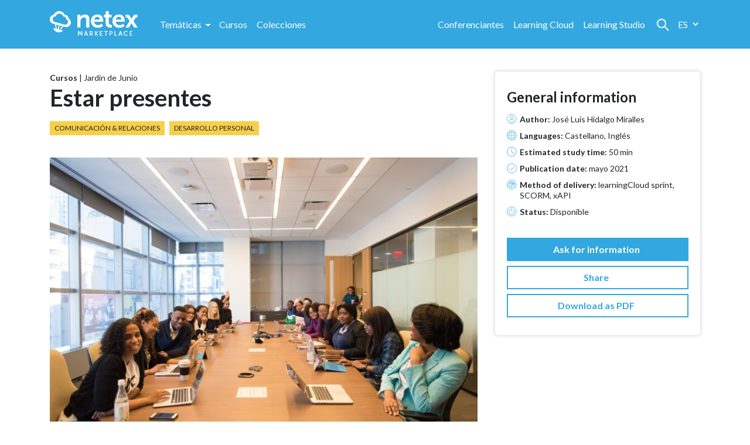

--- FILE ---
content_type: text/html; charset=UTF-8
request_url: https://marketplace.netexlearning.com/es/producto/estar-presentes/
body_size: 18231
content:
<!doctype html>
<html lang="es-ES">
<head>
	<!-- Required meta tags -->
	<meta charset="UTF-8">
	<meta name="viewport" content="width=device-width, initial-scale=1, shrink-to-fit=no">

	<!-- wp_head begin -->
					<script>document.documentElement.className = document.documentElement.className + ' yes-js js_active js'</script>
				<meta name='robots' content='index, follow, max-image-preview:large, max-snippet:-1, max-video-preview:-1' />
	<style>img:is([sizes="auto" i], [sizes^="auto," i]) { contain-intrinsic-size: 3000px 1500px }</style>
	<link rel="alternate" hreflang="es" href="https://marketplace.netexlearning.com/es/producto/estar-presentes/" />
<link rel="alternate" hreflang="en" href="https://marketplace.netexlearning.com/en/product/estar-presentes/" />
<link rel="alternate" hreflang="x-default" href="https://marketplace.netexlearning.com/es/producto/estar-presentes/" />

	<!-- This site is optimized with the Yoast SEO plugin v24.8.1 - https://yoast.com/wordpress/plugins/seo/ -->
	<title>Estar presentes - Netex</title>
	<link rel="canonical" href="https://marketplace.netexlearning.com/es/producto/estar-presentes/" />
	<meta property="og:locale" content="es_ES" />
	<meta property="og:type" content="article" />
	<meta property="og:title" content="Estar presentes - Netex" />
	<meta property="og:description" content="Hay personas que parecen tener un halo especial, ¿verdad? Son esas personas cuya ausencia o presencia son insoslayables; las cosas realmente son...Read More..." />
	<meta property="og:url" content="https://marketplace.netexlearning.com/es/producto/estar-presentes/" />
	<meta property="og:site_name" content="Netex" />
	<meta property="article:modified_time" content="2021-06-25T12:56:43+00:00" />
	<meta property="og:image" content="https://marketplace.netexlearning.com/wp-content/uploads/2021/05/560104.jpg" />
	<meta property="og:image:width" content="1920" />
	<meta property="og:image:height" content="1281" />
	<meta property="og:image:type" content="image/jpeg" />
	<meta name="twitter:card" content="summary_large_image" />
	<meta name="twitter:label1" content="Tiempo de lectura" />
	<meta name="twitter:data1" content="1 minuto" />
	<script type="application/ld+json" class="yoast-schema-graph">{"@context":"https://schema.org","@graph":[{"@type":"WebPage","@id":"https://marketplace.netexlearning.com/es/producto/estar-presentes/","url":"https://marketplace.netexlearning.com/es/producto/estar-presentes/","name":"Estar presentes - Netex","isPartOf":{"@id":"https://marketplace.netexlearning.com/es/#website"},"primaryImageOfPage":{"@id":"https://marketplace.netexlearning.com/es/producto/estar-presentes/#primaryimage"},"image":{"@id":"https://marketplace.netexlearning.com/es/producto/estar-presentes/#primaryimage"},"thumbnailUrl":"https://marketplace.netexlearning.com/wp-content/uploads/2021/05/560104.jpg","datePublished":"2021-05-31T09:59:34+00:00","dateModified":"2021-06-25T12:56:43+00:00","breadcrumb":{"@id":"https://marketplace.netexlearning.com/es/producto/estar-presentes/#breadcrumb"},"inLanguage":"es","potentialAction":[{"@type":"ReadAction","target":["https://marketplace.netexlearning.com/es/producto/estar-presentes/"]}]},{"@type":"ImageObject","inLanguage":"es","@id":"https://marketplace.netexlearning.com/es/producto/estar-presentes/#primaryimage","url":"https://marketplace.netexlearning.com/wp-content/uploads/2021/05/560104.jpg","contentUrl":"https://marketplace.netexlearning.com/wp-content/uploads/2021/05/560104.jpg","width":1920,"height":1281},{"@type":"BreadcrumbList","@id":"https://marketplace.netexlearning.com/es/producto/estar-presentes/#breadcrumb","itemListElement":[{"@type":"ListItem","position":1,"name":"Home","item":"https://marketplace.netexlearning.com/es/"},{"@type":"ListItem","position":2,"name":"Tienda","item":"https://marketplace.netexlearning.com/es/tienda/"},{"@type":"ListItem","position":3,"name":"Estar presentes"}]},{"@type":"WebSite","@id":"https://marketplace.netexlearning.com/es/#website","url":"https://marketplace.netexlearning.com/es/","name":"Netex","description":"","publisher":{"@id":"https://marketplace.netexlearning.com/es/#organization"},"potentialAction":[{"@type":"SearchAction","target":{"@type":"EntryPoint","urlTemplate":"https://marketplace.netexlearning.com/es/?s={search_term_string}"},"query-input":{"@type":"PropertyValueSpecification","valueRequired":true,"valueName":"search_term_string"}}],"inLanguage":"es"},{"@type":"Organization","@id":"https://marketplace.netexlearning.com/es/#organization","name":"Netex","url":"https://marketplace.netexlearning.com/es/","logo":{"@type":"ImageObject","inLanguage":"es","@id":"https://marketplace.netexlearning.com/es/#/schema/logo/image/","url":"https://marketplace.netexlearning.com/wp-content/uploads/2021/05/logo-netex-white.png","contentUrl":"https://marketplace.netexlearning.com/wp-content/uploads/2021/05/logo-netex-white.png","width":289,"height":86,"caption":"Netex"},"image":{"@id":"https://marketplace.netexlearning.com/es/#/schema/logo/image/"}}]}</script>
	<!-- / Yoast SEO plugin. -->


<link rel='dns-prefetch' href='//www.googletagmanager.com' />
<link rel='dns-prefetch' href='//cdn.jsdelivr.net' />
<link rel='stylesheet' id='wc-blocks-vendors-style-css' href='https://marketplace.netexlearning.com/wp-content/plugins/woocommerce/packages/woocommerce-blocks/build/wc-blocks-vendors-style.css?ver=8.7.5' media='all' />
<link rel='stylesheet' id='wc-blocks-style-css' href='https://marketplace.netexlearning.com/wp-content/plugins/woocommerce/packages/woocommerce-blocks/build/wc-blocks-style.css?ver=8.7.5' media='all' />
<link rel='stylesheet' id='jquery-selectBox-css' href='https://marketplace.netexlearning.com/wp-content/plugins/yith-woocommerce-wishlist/assets/css/jquery.selectBox.css?ver=1.2.0' media='all' />
<link rel='stylesheet' id='yith-wcwl-font-awesome-css' href='https://marketplace.netexlearning.com/wp-content/plugins/yith-woocommerce-wishlist/assets/css/font-awesome.css?ver=4.7.0' media='all' />
<link rel='stylesheet' id='woocommerce_prettyPhoto_css-css' href='//marketplace.netexlearning.com/wp-content/plugins/woocommerce/assets/css/prettyPhoto.css?ver=3.1.6' media='all' />
<link rel='stylesheet' id='yith-wcwl-main-css' href='https://marketplace.netexlearning.com/wp-content/plugins/yith-woocommerce-wishlist/assets/css/style.css?ver=3.32.0' media='all' />
<style id='yith-wcwl-main-inline-css'>
.yith-wcwl-share li a{color: #FFFFFF;}.yith-wcwl-share li a:hover{color: #FFFFFF;}
</style>
<link rel='stylesheet' id='wp-components-css' href='https://marketplace.netexlearning.com/wp-includes/css/dist/components/style.min.css?ver=6.7.4' media='all' />
<link rel='stylesheet' id='wp-preferences-css' href='https://marketplace.netexlearning.com/wp-includes/css/dist/preferences/style.min.css?ver=6.7.4' media='all' />
<link rel='stylesheet' id='wp-block-editor-css' href='https://marketplace.netexlearning.com/wp-includes/css/dist/block-editor/style.min.css?ver=6.7.4' media='all' />
<link rel='stylesheet' id='wp-reusable-blocks-css' href='https://marketplace.netexlearning.com/wp-includes/css/dist/reusable-blocks/style.min.css?ver=6.7.4' media='all' />
<link rel='stylesheet' id='wp-patterns-css' href='https://marketplace.netexlearning.com/wp-includes/css/dist/patterns/style.min.css?ver=6.7.4' media='all' />
<link rel='stylesheet' id='wp-editor-css' href='https://marketplace.netexlearning.com/wp-includes/css/dist/editor/style.min.css?ver=6.7.4' media='all' />
<link rel='stylesheet' id='hacce-blocks-css' href='https://marketplace.netexlearning.com/wp-content/plugins/hacce-blocks/dist/blocks.style.build.css?ver=6.7.4' media='all' />
<style id='classic-theme-styles-inline-css'>
/*! This file is auto-generated */
.wp-block-button__link{color:#fff;background-color:#32373c;border-radius:9999px;box-shadow:none;text-decoration:none;padding:calc(.667em + 2px) calc(1.333em + 2px);font-size:1.125em}.wp-block-file__button{background:#32373c;color:#fff;text-decoration:none}
</style>
<style id='global-styles-inline-css'>
:root{--wp--preset--aspect-ratio--square: 1;--wp--preset--aspect-ratio--4-3: 4/3;--wp--preset--aspect-ratio--3-4: 3/4;--wp--preset--aspect-ratio--3-2: 3/2;--wp--preset--aspect-ratio--2-3: 2/3;--wp--preset--aspect-ratio--16-9: 16/9;--wp--preset--aspect-ratio--9-16: 9/16;--wp--preset--color--black: #000000;--wp--preset--color--cyan-bluish-gray: #abb8c3;--wp--preset--color--white: #ffffff;--wp--preset--color--pale-pink: #f78da7;--wp--preset--color--vivid-red: #cf2e2e;--wp--preset--color--luminous-vivid-orange: #ff6900;--wp--preset--color--luminous-vivid-amber: #fcb900;--wp--preset--color--light-green-cyan: #7bdcb5;--wp--preset--color--vivid-green-cyan: #00d084;--wp--preset--color--pale-cyan-blue: #8ed1fc;--wp--preset--color--vivid-cyan-blue: #0693e3;--wp--preset--color--vivid-purple: #9b51e0;--wp--preset--gradient--vivid-cyan-blue-to-vivid-purple: linear-gradient(135deg,rgba(6,147,227,1) 0%,rgb(155,81,224) 100%);--wp--preset--gradient--light-green-cyan-to-vivid-green-cyan: linear-gradient(135deg,rgb(122,220,180) 0%,rgb(0,208,130) 100%);--wp--preset--gradient--luminous-vivid-amber-to-luminous-vivid-orange: linear-gradient(135deg,rgba(252,185,0,1) 0%,rgba(255,105,0,1) 100%);--wp--preset--gradient--luminous-vivid-orange-to-vivid-red: linear-gradient(135deg,rgba(255,105,0,1) 0%,rgb(207,46,46) 100%);--wp--preset--gradient--very-light-gray-to-cyan-bluish-gray: linear-gradient(135deg,rgb(238,238,238) 0%,rgb(169,184,195) 100%);--wp--preset--gradient--cool-to-warm-spectrum: linear-gradient(135deg,rgb(74,234,220) 0%,rgb(151,120,209) 20%,rgb(207,42,186) 40%,rgb(238,44,130) 60%,rgb(251,105,98) 80%,rgb(254,248,76) 100%);--wp--preset--gradient--blush-light-purple: linear-gradient(135deg,rgb(255,206,236) 0%,rgb(152,150,240) 100%);--wp--preset--gradient--blush-bordeaux: linear-gradient(135deg,rgb(254,205,165) 0%,rgb(254,45,45) 50%,rgb(107,0,62) 100%);--wp--preset--gradient--luminous-dusk: linear-gradient(135deg,rgb(255,203,112) 0%,rgb(199,81,192) 50%,rgb(65,88,208) 100%);--wp--preset--gradient--pale-ocean: linear-gradient(135deg,rgb(255,245,203) 0%,rgb(182,227,212) 50%,rgb(51,167,181) 100%);--wp--preset--gradient--electric-grass: linear-gradient(135deg,rgb(202,248,128) 0%,rgb(113,206,126) 100%);--wp--preset--gradient--midnight: linear-gradient(135deg,rgb(2,3,129) 0%,rgb(40,116,252) 100%);--wp--preset--font-size--small: 13px;--wp--preset--font-size--medium: 20px;--wp--preset--font-size--large: 36px;--wp--preset--font-size--x-large: 42px;--wp--preset--spacing--20: 0.44rem;--wp--preset--spacing--30: 0.67rem;--wp--preset--spacing--40: 1rem;--wp--preset--spacing--50: 1.5rem;--wp--preset--spacing--60: 2.25rem;--wp--preset--spacing--70: 3.38rem;--wp--preset--spacing--80: 5.06rem;--wp--preset--shadow--natural: 6px 6px 9px rgba(0, 0, 0, 0.2);--wp--preset--shadow--deep: 12px 12px 50px rgba(0, 0, 0, 0.4);--wp--preset--shadow--sharp: 6px 6px 0px rgba(0, 0, 0, 0.2);--wp--preset--shadow--outlined: 6px 6px 0px -3px rgba(255, 255, 255, 1), 6px 6px rgba(0, 0, 0, 1);--wp--preset--shadow--crisp: 6px 6px 0px rgba(0, 0, 0, 1);}:where(.is-layout-flex){gap: 0.5em;}:where(.is-layout-grid){gap: 0.5em;}body .is-layout-flex{display: flex;}.is-layout-flex{flex-wrap: wrap;align-items: center;}.is-layout-flex > :is(*, div){margin: 0;}body .is-layout-grid{display: grid;}.is-layout-grid > :is(*, div){margin: 0;}:where(.wp-block-columns.is-layout-flex){gap: 2em;}:where(.wp-block-columns.is-layout-grid){gap: 2em;}:where(.wp-block-post-template.is-layout-flex){gap: 1.25em;}:where(.wp-block-post-template.is-layout-grid){gap: 1.25em;}.has-black-color{color: var(--wp--preset--color--black) !important;}.has-cyan-bluish-gray-color{color: var(--wp--preset--color--cyan-bluish-gray) !important;}.has-white-color{color: var(--wp--preset--color--white) !important;}.has-pale-pink-color{color: var(--wp--preset--color--pale-pink) !important;}.has-vivid-red-color{color: var(--wp--preset--color--vivid-red) !important;}.has-luminous-vivid-orange-color{color: var(--wp--preset--color--luminous-vivid-orange) !important;}.has-luminous-vivid-amber-color{color: var(--wp--preset--color--luminous-vivid-amber) !important;}.has-light-green-cyan-color{color: var(--wp--preset--color--light-green-cyan) !important;}.has-vivid-green-cyan-color{color: var(--wp--preset--color--vivid-green-cyan) !important;}.has-pale-cyan-blue-color{color: var(--wp--preset--color--pale-cyan-blue) !important;}.has-vivid-cyan-blue-color{color: var(--wp--preset--color--vivid-cyan-blue) !important;}.has-vivid-purple-color{color: var(--wp--preset--color--vivid-purple) !important;}.has-black-background-color{background-color: var(--wp--preset--color--black) !important;}.has-cyan-bluish-gray-background-color{background-color: var(--wp--preset--color--cyan-bluish-gray) !important;}.has-white-background-color{background-color: var(--wp--preset--color--white) !important;}.has-pale-pink-background-color{background-color: var(--wp--preset--color--pale-pink) !important;}.has-vivid-red-background-color{background-color: var(--wp--preset--color--vivid-red) !important;}.has-luminous-vivid-orange-background-color{background-color: var(--wp--preset--color--luminous-vivid-orange) !important;}.has-luminous-vivid-amber-background-color{background-color: var(--wp--preset--color--luminous-vivid-amber) !important;}.has-light-green-cyan-background-color{background-color: var(--wp--preset--color--light-green-cyan) !important;}.has-vivid-green-cyan-background-color{background-color: var(--wp--preset--color--vivid-green-cyan) !important;}.has-pale-cyan-blue-background-color{background-color: var(--wp--preset--color--pale-cyan-blue) !important;}.has-vivid-cyan-blue-background-color{background-color: var(--wp--preset--color--vivid-cyan-blue) !important;}.has-vivid-purple-background-color{background-color: var(--wp--preset--color--vivid-purple) !important;}.has-black-border-color{border-color: var(--wp--preset--color--black) !important;}.has-cyan-bluish-gray-border-color{border-color: var(--wp--preset--color--cyan-bluish-gray) !important;}.has-white-border-color{border-color: var(--wp--preset--color--white) !important;}.has-pale-pink-border-color{border-color: var(--wp--preset--color--pale-pink) !important;}.has-vivid-red-border-color{border-color: var(--wp--preset--color--vivid-red) !important;}.has-luminous-vivid-orange-border-color{border-color: var(--wp--preset--color--luminous-vivid-orange) !important;}.has-luminous-vivid-amber-border-color{border-color: var(--wp--preset--color--luminous-vivid-amber) !important;}.has-light-green-cyan-border-color{border-color: var(--wp--preset--color--light-green-cyan) !important;}.has-vivid-green-cyan-border-color{border-color: var(--wp--preset--color--vivid-green-cyan) !important;}.has-pale-cyan-blue-border-color{border-color: var(--wp--preset--color--pale-cyan-blue) !important;}.has-vivid-cyan-blue-border-color{border-color: var(--wp--preset--color--vivid-cyan-blue) !important;}.has-vivid-purple-border-color{border-color: var(--wp--preset--color--vivid-purple) !important;}.has-vivid-cyan-blue-to-vivid-purple-gradient-background{background: var(--wp--preset--gradient--vivid-cyan-blue-to-vivid-purple) !important;}.has-light-green-cyan-to-vivid-green-cyan-gradient-background{background: var(--wp--preset--gradient--light-green-cyan-to-vivid-green-cyan) !important;}.has-luminous-vivid-amber-to-luminous-vivid-orange-gradient-background{background: var(--wp--preset--gradient--luminous-vivid-amber-to-luminous-vivid-orange) !important;}.has-luminous-vivid-orange-to-vivid-red-gradient-background{background: var(--wp--preset--gradient--luminous-vivid-orange-to-vivid-red) !important;}.has-very-light-gray-to-cyan-bluish-gray-gradient-background{background: var(--wp--preset--gradient--very-light-gray-to-cyan-bluish-gray) !important;}.has-cool-to-warm-spectrum-gradient-background{background: var(--wp--preset--gradient--cool-to-warm-spectrum) !important;}.has-blush-light-purple-gradient-background{background: var(--wp--preset--gradient--blush-light-purple) !important;}.has-blush-bordeaux-gradient-background{background: var(--wp--preset--gradient--blush-bordeaux) !important;}.has-luminous-dusk-gradient-background{background: var(--wp--preset--gradient--luminous-dusk) !important;}.has-pale-ocean-gradient-background{background: var(--wp--preset--gradient--pale-ocean) !important;}.has-electric-grass-gradient-background{background: var(--wp--preset--gradient--electric-grass) !important;}.has-midnight-gradient-background{background: var(--wp--preset--gradient--midnight) !important;}.has-small-font-size{font-size: var(--wp--preset--font-size--small) !important;}.has-medium-font-size{font-size: var(--wp--preset--font-size--medium) !important;}.has-large-font-size{font-size: var(--wp--preset--font-size--large) !important;}.has-x-large-font-size{font-size: var(--wp--preset--font-size--x-large) !important;}
:where(.wp-block-post-template.is-layout-flex){gap: 1.25em;}:where(.wp-block-post-template.is-layout-grid){gap: 1.25em;}
:where(.wp-block-columns.is-layout-flex){gap: 2em;}:where(.wp-block-columns.is-layout-grid){gap: 2em;}
:root :where(.wp-block-pullquote){font-size: 1.5em;line-height: 1.6;}
</style>
<link rel='stylesheet' id='wpml-blocks-css' href='https://marketplace.netexlearning.com/wp-content/plugins/sitepress-multilingual-cms/dist/css/blocks/styles.css?ver=4.6.10' media='all' />
<link rel='stylesheet' id='contact-form-7-css' href='https://marketplace.netexlearning.com/wp-content/plugins/contact-form-7/includes/css/styles.css?ver=5.9.3' media='all' />
<link rel='stylesheet' id='pdf-generator-for-wp-css' href='https://marketplace.netexlearning.com/wp-content/plugins/pdf-generator-for-wp/public/src/scss/pdf-generator-for-wp-public.css?ver=1.0.5' media='all' />
<link rel='stylesheet' id='dashicons-css' href='https://marketplace.netexlearning.com/wp-includes/css/dashicons.min.css?ver=6.7.4' media='all' />
<style id='dashicons-inline-css'>
[data-font="Dashicons"]:before {font-family: 'Dashicons' !important;content: attr(data-icon) !important;speak: none !important;font-weight: normal !important;font-variant: normal !important;text-transform: none !important;line-height: 1 !important;font-style: normal !important;-webkit-font-smoothing: antialiased !important;-moz-osx-font-smoothing: grayscale !important;}
</style>
<link rel='stylesheet' id='thickbox-css' href='https://marketplace.netexlearning.com/wp-includes/js/thickbox/thickbox.css?ver=6.7.4' media='all' />
<link rel='stylesheet' id='pdf-generator-for-wpcommon-css' href='https://marketplace.netexlearning.com/wp-content/plugins/pdf-generator-for-wp/common/src/scss/pdf-generator-for-wp-common.css?ver=1.0.5' media='all' />
<link rel='stylesheet' id='th-editor-front-css' href='https://marketplace.netexlearning.com/wp-content/plugins/thumbnail-editor/css/editor-front.css?ver=6.7.4' media='all' />
<link rel='stylesheet' id='photoswipe-css' href='https://marketplace.netexlearning.com/wp-content/plugins/woocommerce/assets/css/photoswipe/photoswipe.min.css?ver=7.1.0' media='all' />
<link rel='stylesheet' id='photoswipe-default-skin-css' href='https://marketplace.netexlearning.com/wp-content/plugins/woocommerce/assets/css/photoswipe/default-skin/default-skin.min.css?ver=7.1.0' media='all' />
<link rel='stylesheet' id='woocommerce-layout-css' href='https://marketplace.netexlearning.com/wp-content/plugins/woocommerce/assets/css/woocommerce-layout.css?ver=7.1.0' media='all' />
<link rel='stylesheet' id='woocommerce-smallscreen-css' href='https://marketplace.netexlearning.com/wp-content/plugins/woocommerce/assets/css/woocommerce-smallscreen.css?ver=7.1.0' media='only screen and (max-width: 768px)' />
<link rel='stylesheet' id='woocommerce-general-css' href='https://marketplace.netexlearning.com/wp-content/plugins/woocommerce/assets/css/woocommerce.css?ver=7.1.0' media='all' />
<style id='woocommerce-inline-inline-css'>
.woocommerce form .form-row .required { visibility: visible; }
</style>
<link rel='stylesheet' id='ywctm-frontend-css' href='https://marketplace.netexlearning.com/wp-content/plugins/yith-woocommerce-catalog-mode/assets/css/frontend.min.css?ver=2.33.0' media='all' />
<style id='ywctm-frontend-inline-css'>
form.cart button.single_add_to_cart_button, form.cart .quantity{display: none !important}
</style>
<link rel='stylesheet' id='picostrap-styles-css' href='https://marketplace.netexlearning.com/wp-content/themes/netex/css-output/bundle.css?ver=413' media='all' />
<!--n2css--><script src="https://marketplace.netexlearning.com/wp-includes/js/jquery/jquery.min.js?ver=3.7.1" id="jquery-core-js"></script>
<script src="https://marketplace.netexlearning.com/wp-includes/js/jquery/jquery-migrate.min.js?ver=3.4.1" id="jquery-migrate-js"></script>
<script id="pdf-generator-for-wppublic-js-js-extra">
var pgfw_public_param = {"ajaxurl":"https:\/\/marketplace.netexlearning.com\/wp-admin\/admin-ajax.php"};
</script>
<script src="https://marketplace.netexlearning.com/wp-content/plugins/pdf-generator-for-wp/public/src/js/pdf-generator-for-wp-public.js?ver=1.0.5" id="pdf-generator-for-wppublic-js-js"></script>
<script id="pdf-generator-for-wpcommon-js-extra">
var pgfw_common_param = {"ajaxurl":"https:\/\/marketplace.netexlearning.com\/wp-admin\/admin-ajax.php","nonce":"513207b8ae","loader":"https:\/\/marketplace.netexlearning.com\/wp-content\/plugins\/pdf-generator-for-wp\/admin\/src\/images\/loader.gif","processing_html":"<span style=\"color:#1e73be;\">Espere por favor....<\/span>","email_submit_error":"<span style=\"color:#8e4b86;\">Some unexpected error occured. Kindly Resubmit again<\/span>"};
</script>
<script src="https://marketplace.netexlearning.com/wp-content/plugins/pdf-generator-for-wp/common/src/js/pdf-generator-for-wp-common.js?ver=1.0.5" id="pdf-generator-for-wpcommon-js"></script>

<!-- Fragmento de código de la etiqueta de Google (gtag.js) añadida por Site Kit -->
<!-- Fragmento de código de Google Analytics añadido por Site Kit -->
<script src="https://www.googletagmanager.com/gtag/js?id=G-K1Z0F0H4QQ" id="google_gtagjs-js" async></script>
<script id="google_gtagjs-js-after">
window.dataLayer = window.dataLayer || [];function gtag(){dataLayer.push(arguments);}
gtag("set","linker",{"domains":["marketplace.netexlearning.com"]});
gtag("js", new Date());
gtag("set", "developer_id.dZTNiMT", true);
gtag("config", "G-K1Z0F0H4QQ");
</script>
<meta name="generator" content="WPML ver:4.6.10 stt:1,2;" />
<meta name="generator" content="Site Kit by Google 1.170.0" /> 	<noscript><style>.woocommerce-product-gallery{ opacity: 1 !important; }</style></noscript>
	<style>.recentcomments a{display:inline !important;padding:0 !important;margin:0 !important;}</style>
<!-- BEGIN Clicky Analytics v2.2.4 Tracking - https://wordpress.org/plugins/clicky-analytics/ -->
<script type="text/javascript">
  var clicky_custom = clicky_custom || {};
  clicky_custom.outbound_pattern = ['/go/','/out/'];
</script>

<script async src="//static.getclicky.com/101327133.js"></script>

<!-- END Clicky Analytics v2.2.4 Tracking -->


<!-- Fragmento de código de Google Tag Manager añadido por Site Kit -->
<script>
			( function( w, d, s, l, i ) {
				w[l] = w[l] || [];
				w[l].push( {'gtm.start': new Date().getTime(), event: 'gtm.js'} );
				var f = d.getElementsByTagName( s )[0],
					j = d.createElement( s ), dl = l != 'dataLayer' ? '&l=' + l : '';
				j.async = true;
				j.src = 'https://www.googletagmanager.com/gtm.js?id=' + i + dl;
				f.parentNode.insertBefore( j, f );
			} )( window, document, 'script', 'dataLayer', 'GTM-P9K257S' );
			
</script>

<!-- Final del fragmento de código de Google Tag Manager añadido por Site Kit -->
<link rel="icon" href="https://marketplace.netexlearning.com/wp-content/uploads/2021/05/cropped-favicon-32x32.png" sizes="32x32" />
<link rel="icon" href="https://marketplace.netexlearning.com/wp-content/uploads/2021/05/cropped-favicon-192x192.png" sizes="192x192" />
<link rel="apple-touch-icon" href="https://marketplace.netexlearning.com/wp-content/uploads/2021/05/cropped-favicon-180x180.png" />
<meta name="msapplication-TileImage" content="https://marketplace.netexlearning.com/wp-content/uploads/2021/05/cropped-favicon-270x270.png" />
		<style id="wp-custom-css">
			.tax-pa_tematica>#theme-main>.container-fluid>.container-busqueda>.woocommerce-products-loop>.woocommerce-pagination{
  display: none
}		</style>
			<!-- wp_head end -->

	<link href="//netdna.bootstrapcdn.com/font-awesome/3.2.1/css/font-awesome.css" rel="stylesheet">

	<!-- Hubspot loader -->
	<script type="text/javascript" id="hs-script-loader" async defer src="//js.hs-scripts.com/3840512.js"></script>


	<!-- Confirmic loader -->	
	<script src="https://config.confirmic.com/config.js?id=prj:0805f532-c93a-465f-9d0f-d6e52dc2ac03" crossorigin charset="utf-8"></script>
	<script src="https://consent-manager.confirmic.com/embed.js" crossorigin charset="utf-8"></script>


</head>


<body class="product-template-default single single-product postid-1374 wp-custom-logo wp-embed-responsive theme-hacce-strap-4 woocommerce woocommerce-page woocommerce-no-js picostrap_header_navbar_position_" >
		<!-- Fragmento de código de Google Tag Manager (noscript) añadido por Site Kit -->
		<noscript>
			<iframe src="https://www.googletagmanager.com/ns.html?id=GTM-P9K257S" height="0" width="0" style="display:none;visibility:hidden"></iframe>
		</noscript>
		<!-- Final del fragmento de código de Google Tag Manager (noscript) añadido por Site Kit -->
		

<div id="wrapper-navbar" itemscope itemtype="http://schema.org/WebSite">
	<a class="skip-link sr-only sr-only-focusable"
		   href="#content">Skip to content</a>
	<nav class="navbar navbar-expand-lg   bg-primary">

			
<div class="container">

	<div class="left-side">

		<div id="logo-tagline-wrap">
			<!-- Your site title as branding in the menu -->
			<a href="https://marketplace.netexlearning.com/es/" class="custom-logo-link" rel="home"><img width="289" height="86" src="https://marketplace.netexlearning.com/wp-content/uploads/2021/05/logo-netex-white.png" class="custom-logo" alt="Netex" decoding="async" /></a>			<!-- end custom logo -->


			
		</div>

		<!-- The WordPress Menu goes here -->
		<div id="navbarNavDropdown" class="collapse navbar-collapse"><ul id="main-menu" class="navbar-nav ml-auto" itemscope itemtype="http://www.schema.org/SiteNavigationElement"><li  class="menu-item menu-item-type-custom menu-item-object-custom menu-item-has-children dropdown menu-item-95 nav-item"><a href="#" data-toggle="dropdown" aria-haspopup="true" aria-expanded="false" class="dropdown-toggle nav-link" id="menu-item-dropdown-95"><span itemprop="name">Temáticas</span></a>
<ul class="dropdown-menu" aria-labelledby="menu-item-dropdown-95">
	<li  class="menu-item menu-item-type-taxonomy menu-item-object-pa_tematica menu-item-100 nav-item"><a itemprop="url" href="https://marketplace.netexlearning.com/es/tematica/analitica/" class="dropdown-item"><span itemprop="name">Analítica</span></a></li>
	<li  class="menu-item menu-item-type-taxonomy menu-item-object-pa_tematica menu-item-101 nav-item"><a itemprop="url" href="https://marketplace.netexlearning.com/es/tematica/comunicacion-relaciones/" class="dropdown-item"><span itemprop="name">Comunicación &amp; Relaciones</span></a></li>
	<li  class="menu-item menu-item-type-taxonomy menu-item-object-pa_tematica menu-item-102 nav-item"><a itemprop="url" href="https://marketplace.netexlearning.com/es/tematica/desarrollo-personal/" class="dropdown-item"><span itemprop="name">Desarrollo Personal</span></a></li>
	<li  class="menu-item menu-item-type-taxonomy menu-item-object-pa_tematica menu-item-103 nav-item"><a itemprop="url" href="https://marketplace.netexlearning.com/es/tematica/estrategia/" class="dropdown-item"><span itemprop="name">Estrategia</span></a></li>
	<li  class="menu-item menu-item-type-taxonomy menu-item-object-pa_tematica menu-item-2746 nav-item"><a itemprop="url" href="https://marketplace.netexlearning.com/es/tematica/etica-y-bienestar/" class="dropdown-item"><span itemprop="name">Ética y Bienestar</span></a></li>
	<li  class="menu-item menu-item-type-taxonomy menu-item-object-pa_tematica menu-item-2747 nav-item"><a itemprop="url" href="https://marketplace.netexlearning.com/es/tematica/habilidades-tecnicas/" class="dropdown-item"><span itemprop="name">Habilidades Técnicas</span></a></li>
	<li  class="menu-item menu-item-type-taxonomy menu-item-object-pa_tematica menu-item-2748 nav-item"><a itemprop="url" href="https://marketplace.netexlearning.com/es/tematica/innovacion-y-creatividad/" class="dropdown-item"><span itemprop="name">Innovación y Creatividad</span></a></li>
	<li  class="menu-item menu-item-type-taxonomy menu-item-object-pa_tematica menu-item-104 nav-item"><a itemprop="url" href="https://marketplace.netexlearning.com/es/tematica/legal/" class="dropdown-item"><span itemprop="name">Legal</span></a></li>
	<li  class="menu-item menu-item-type-taxonomy menu-item-object-pa_tematica menu-item-105 nav-item"><a itemprop="url" href="https://marketplace.netexlearning.com/es/tematica/liderazgo/" class="dropdown-item"><span itemprop="name">Liderazgo</span></a></li>
	<li  class="menu-item menu-item-type-taxonomy menu-item-object-pa_tematica menu-item-106 nav-item"><a itemprop="url" href="https://marketplace.netexlearning.com/es/tematica/marketing-y-ventas/" class="dropdown-item"><span itemprop="name">Marketing y Ventas</span></a></li>
	<li  class="menu-item menu-item-type-taxonomy menu-item-object-pa_tematica menu-item-107 nav-item"><a itemprop="url" href="https://marketplace.netexlearning.com/es/tematica/negocios/" class="dropdown-item"><span itemprop="name">Negocios</span></a></li>
	<li  class="menu-item menu-item-type-taxonomy menu-item-object-pa_tematica menu-item-108 nav-item"><a itemprop="url" href="https://marketplace.netexlearning.com/es/tematica/tecnologia/" class="dropdown-item"><span itemprop="name">Tecnología</span></a></li>
</ul>
</li>
<li  class="menu-item menu-item-type-taxonomy menu-item-object-product_cat current-product-ancestor menu-item-52 nav-item"><a itemprop="url" href="https://marketplace.netexlearning.com/es/product-category/pildoras-y-cursos/" class="nav-link"><span itemprop="name">Cursos</span></a></li>
<li  class="menu-item menu-item-type-taxonomy menu-item-object-product_cat menu-item-53 nav-item"><a itemprop="url" href="https://marketplace.netexlearning.com/es/product-category/colecciones-e-itinerarios-lx/" class="nav-link"><span itemprop="name">Colecciones</span></a></li>
</ul></div>
	</div>

	<div class="right-side">
		<div id="navbarNavDropdown" class="collapse navbar-collapse"><ul id="menu-top-right" class="navbar-nav ml-auto" itemscope itemtype="http://www.schema.org/SiteNavigationElement"><li  class="menu-item menu-item-type-post_type_archive menu-item-object-speaker menu-item-112 nav-item"><a itemprop="url" href="https://marketplace.netexlearning.com/es/speaker/" class="nav-link"><span itemprop="name">Conferenciantes</span></a></li>
<li  class="menu-item menu-item-type-custom menu-item-object-custom menu-item-4558 nav-item"><a itemprop="url" href="https://www.netexlearning.com/learningcloud/" class="nav-link"><span itemprop="name">Learning Cloud</span></a></li>
<li  class="menu-item menu-item-type-custom menu-item-object-custom menu-item-4559 nav-item"><a itemprop="url" href="https://www.netexlearning.com/learningstudio/" class="nav-link"><span itemprop="name">Learning Studio</span></a></li>
</ul></div>
		<div class="lupa">
			<a href="#" class="search-link">
				<img src="https://marketplace.netexlearning.com/wp-content/themes/netex/images/lupa-white.png"
					 alt="Buscar">
			</a>
		</div>

		
		<div class="select-lang">
			<select onchange="javascript:handleLangSelect(this)"><option value="https://marketplace.netexlearning.com/es/producto/estar-presentes/"  selected >ES</option><option value="https://marketplace.netexlearning.com/en/product/estar-presentes/" >EN</option></select><script type="text/javascript">function handleLangSelect(elem){window.location=elem.value;}</script>		</div>

	</div>

	<button class="navbar-toggler"
			type="button"
			aria-label="Toggle navigation">
			<span class="navbar-toggler-icon">
<div></div>
<div></div>
<div></div>
</span>
	</button>

</div><!-- .container -->

<div id="menu-responsive" class="hide">
	<div class="menu-responsive">
		<div id="navbarNavDropdown" class="navbar-collapse"><ul id="main-menu" class="navbar-nav ml-auto" itemscope itemtype="http://www.schema.org/SiteNavigationElement"><li  class="menu-item menu-item-type-custom menu-item-object-custom menu-item-has-children dropdown menu-item-95 nav-item"><a href="#" data-toggle="dropdown" aria-haspopup="true" aria-expanded="false" class="dropdown-toggle nav-link" id="menu-item-dropdown-95"><span itemprop="name">Temáticas</span></a>
<ul class="dropdown-menu" aria-labelledby="menu-item-dropdown-95">
	<li  class="menu-item menu-item-type-taxonomy menu-item-object-pa_tematica menu-item-100 nav-item"><a itemprop="url" href="https://marketplace.netexlearning.com/es/tematica/analitica/" class="dropdown-item"><span itemprop="name">Analítica</span></a></li>
	<li  class="menu-item menu-item-type-taxonomy menu-item-object-pa_tematica menu-item-101 nav-item"><a itemprop="url" href="https://marketplace.netexlearning.com/es/tematica/comunicacion-relaciones/" class="dropdown-item"><span itemprop="name">Comunicación &amp; Relaciones</span></a></li>
	<li  class="menu-item menu-item-type-taxonomy menu-item-object-pa_tematica menu-item-102 nav-item"><a itemprop="url" href="https://marketplace.netexlearning.com/es/tematica/desarrollo-personal/" class="dropdown-item"><span itemprop="name">Desarrollo Personal</span></a></li>
	<li  class="menu-item menu-item-type-taxonomy menu-item-object-pa_tematica menu-item-103 nav-item"><a itemprop="url" href="https://marketplace.netexlearning.com/es/tematica/estrategia/" class="dropdown-item"><span itemprop="name">Estrategia</span></a></li>
	<li  class="menu-item menu-item-type-taxonomy menu-item-object-pa_tematica menu-item-2746 nav-item"><a itemprop="url" href="https://marketplace.netexlearning.com/es/tematica/etica-y-bienestar/" class="dropdown-item"><span itemprop="name">Ética y Bienestar</span></a></li>
	<li  class="menu-item menu-item-type-taxonomy menu-item-object-pa_tematica menu-item-2747 nav-item"><a itemprop="url" href="https://marketplace.netexlearning.com/es/tematica/habilidades-tecnicas/" class="dropdown-item"><span itemprop="name">Habilidades Técnicas</span></a></li>
	<li  class="menu-item menu-item-type-taxonomy menu-item-object-pa_tematica menu-item-2748 nav-item"><a itemprop="url" href="https://marketplace.netexlearning.com/es/tematica/innovacion-y-creatividad/" class="dropdown-item"><span itemprop="name">Innovación y Creatividad</span></a></li>
	<li  class="menu-item menu-item-type-taxonomy menu-item-object-pa_tematica menu-item-104 nav-item"><a itemprop="url" href="https://marketplace.netexlearning.com/es/tematica/legal/" class="dropdown-item"><span itemprop="name">Legal</span></a></li>
	<li  class="menu-item menu-item-type-taxonomy menu-item-object-pa_tematica menu-item-105 nav-item"><a itemprop="url" href="https://marketplace.netexlearning.com/es/tematica/liderazgo/" class="dropdown-item"><span itemprop="name">Liderazgo</span></a></li>
	<li  class="menu-item menu-item-type-taxonomy menu-item-object-pa_tematica menu-item-106 nav-item"><a itemprop="url" href="https://marketplace.netexlearning.com/es/tematica/marketing-y-ventas/" class="dropdown-item"><span itemprop="name">Marketing y Ventas</span></a></li>
	<li  class="menu-item menu-item-type-taxonomy menu-item-object-pa_tematica menu-item-107 nav-item"><a itemprop="url" href="https://marketplace.netexlearning.com/es/tematica/negocios/" class="dropdown-item"><span itemprop="name">Negocios</span></a></li>
	<li  class="menu-item menu-item-type-taxonomy menu-item-object-pa_tematica menu-item-108 nav-item"><a itemprop="url" href="https://marketplace.netexlearning.com/es/tematica/tecnologia/" class="dropdown-item"><span itemprop="name">Tecnología</span></a></li>
</ul>
</li>
<li  class="menu-item menu-item-type-taxonomy menu-item-object-product_cat current-product-ancestor menu-item-52 nav-item"><a itemprop="url" href="https://marketplace.netexlearning.com/es/product-category/pildoras-y-cursos/" class="nav-link"><span itemprop="name">Cursos</span></a></li>
<li  class="menu-item menu-item-type-taxonomy menu-item-object-product_cat menu-item-53 nav-item"><a itemprop="url" href="https://marketplace.netexlearning.com/es/product-category/colecciones-e-itinerarios-lx/" class="nav-link"><span itemprop="name">Colecciones</span></a></li>
</ul></div>		<div id="navbarNavDropdown" class="navbar-collapse"><ul id="menu-top-right-1" class="navbar-nav ml-auto" itemscope itemtype="http://www.schema.org/SiteNavigationElement"><li  class="menu-item menu-item-type-post_type_archive menu-item-object-speaker menu-item-112 nav-item"><a itemprop="url" href="https://marketplace.netexlearning.com/es/speaker/" class="nav-link"><span itemprop="name">Conferenciantes</span></a></li>
<li  class="menu-item menu-item-type-custom menu-item-object-custom menu-item-4558 nav-item"><a itemprop="url" href="https://www.netexlearning.com/learningcloud/" class="nav-link"><span itemprop="name">Learning Cloud</span></a></li>
<li  class="menu-item menu-item-type-custom menu-item-object-custom menu-item-4559 nav-item"><a itemprop="url" href="https://www.netexlearning.com/learningstudio/" class="nav-link"><span itemprop="name">Learning Studio</span></a></li>
</ul></div>	</div>

	<div class="inferior">
		<div class="lupa">
			<a href="#" class="search-link">
				<img src="https://marketplace.netexlearning.com/wp-content/themes/netex/images/lupa-white.png"
					 alt="Buscar">
			</a>
		</div>
		
		<div class="select-lang">
			<select onchange="javascript:handleLangSelect(this)"><option value="https://marketplace.netexlearning.com/es/producto/estar-presentes/"  selected >ES</option><option value="https://marketplace.netexlearning.com/en/product/estar-presentes/" >EN</option></select><script type="text/javascript">function handleLangSelect(elem){window.location=elem.value;}</script>		</div>
	</div>
</div>


		</nav><!-- .site-navigation -->
</div><!-- #wrapper-navbar end -->

	<div class="velo-buscar">
	<div class="close-velo-buscar">
		<a href="#" class="close-velo">
			<img src="https://marketplace.netexlearning.com/wp-content/themes/netex/images/close-white.png"
				 alt="Cerrar">
		</a>
	</div>
	<div class="search-content">
		<div class="up-content">
			<ul>
				<li class="active" data-val="">
					All				</li>
				<li data-val="product">
					Contents				</li>
				<li data-val="speaker">
					Speakers				</li>
			</ul>
		</div>
		<div class="down-content">
			<form role="search" method="get" class="search-form" action="https://marketplace.netexlearning.com/es/">
	<label>
		<span class="screen-reader-text">
			Search on Marketplace Netex		</span>
		<input type="search" class="search-field"
		   placeholder="Search on Marketplace Netex"
		   value=""
		   name="s" title="Search on Marketplace Netex"
		/>
	</label>
	<input type="submit" class="search-submit" value="Search" />
	<input type="hidden" name="search-on" id="search-on" value="">
</form>
		</div>
	</div>
</div>


<main id='theme-main' >

	<div class="" id="woocommerce-wrapper"><div class="container"><div class="row"><div class="col"><nav class="woocommerce-breadcrumb"><a href="https://marketplace.netexlearning.com/es/">Home</a>&nbsp;&#47;&nbsp;<a href="https://marketplace.netexlearning.com/es/product-category/pildoras-y-cursos/">Píldoras y Cursos</a>&nbsp;&#47;&nbsp;<a href="https://marketplace.netexlearning.com/es/product-category/pildoras-y-cursos/cursos/">Cursos</a></nav>
					
			<div class="woocommerce-notices-wrapper"></div><div id="product-1374" class="product type-product post-1374 status-publish first instock product_cat-cursos has-post-thumbnail shipping-taxable product-type-simple">

	<div class="row">

		<div class="col-12 col-lg-8 col-izq">

		
<style type="text/css">
	#wrapper-navbar{ visibility: hidden; }
</style>

<script type="text/javascript">
	jQuery('ul#main-menu > li').each( function(){
		jQuery(this).removeClass('active');
	});
	jQuery('#wrapper-navbar').css({'visibility':'visible'});
</script>

<div class="top-content pretitulo-titulo">

	<div class="content-1">
		<span>Cursos</span> | Jardín de Junio	</div>

	<div class="content-2">
		<h1>Estar presentes</h1>
	</div>

</div>


<div class="top-content product-tags pt-2">

		<div class="content-4">
		<div class="tag">Comunicación &amp; Relaciones</div><div class="tag">Desarrollo personal</div>	</div>
	
</div>

<div class="summary entry-summary general-info-mobile">

	
<div class="general-info">

	<h4 class="subtitle">General information</h4>

	<div class="items">

				<div class="item author">
			<span>Author:</span> José Luis Hidalgo Miralles		</div>
		
				<div class="item languages">
			<span>Languages:</span> Castellano, Inglés		</div>
		
				<div class="item estimated-time">
			<span>Estimated study time:</span> 50 min		</div>
		
				<div class="item publication-date">
			<span>Publication date:</span> mayo 2021		</div>
		
		
				<div class="item delivery">
			<span>Method of delivery:</span> learningCloud sprint, SCORM, xAPI		</div>
		
				<div class="item status">
			<span>Status:</span> Disponible		</div>
		
		
	</div>

</div>
<div class="hubspot-form mt-3">
	<button class="btn button-blue" data-toggle="modal" data-target="#hubspotModal">
		Ask for information	</button>
</div>


<div class="share-form mt-2">
	<button class="btn button-blue" data-toggle="modal" data-target="#shareModal">
		Share	</button>
</div>

<div class="download-as-pdf mt-2">

	<button class="btn button-blue">
		Download as PDF	</button>

	<div class="downloadaspdf" style="display:none;">
		<div style="text-align:left" class="mwb-pgfw-pdf-generate-icon__wrapper-frontend">
				<a href="https://marketplace.netexlearning.com/es/producto/estar-presentes/?action=genpdf&amp;id=1374" class="pgfw-single-pdf-download-button" ><img src="https://marketplace.netexlearning.com/wp-content/plugins/pdf-generator-for-wp/admin/src/images/PDF_Tray.svg" title="Generar PDF" style="width:25px; height:45px;"></a></div>	</div>

	<style type="text/css">
		.mwb-pgfw-pdf-generate-icon__wrapper-frontend{ display: none; }
	</style>

	<script type="text/javascript">
		jQuery( document ).ready( function($){
			$( document ).on( 'click', '.download-as-pdf button', function(){
				$( this ).siblings( '.downloadaspdf' ).find( 'img' ).click();
			});
		});
	</script>

</div>
	
</div>

		
		
<div class="images-carrusel">

	<!-- SLIDER IMAGES -->
	<section class="bloque bloque-slider-products  only-one-slide ">

		<div class="container p-0">

			<div class="row">

				<div class="col-12 col-slider-products">

					
					<div id="myslider-302213492" class="container-products" style="opacity:0;">

					
					<div class="myslide slidefeatured"><img src="https://marketplace.netexlearning.com/wp-content/uploads/2021/05/560104-768x512.jpg" alt="Image"></div>
					
					</div>

				</div>

			</div>

		</div>

		<script type="text/javascript">
		jQuery( document ).ready( function($){

			var slider_302213492 = tns({
				container: '#myslider-302213492',
				items: 1,
				controls: true,
				autoplayButtonOutput: false,
				nav: true,
				slideBy: 1,
				  autoplay: false,										// AUTOPLAY
				mouseDrag: true,
				controlsText: ["",""],
			});

			setTimeout( function(){
				$('#myslider-302213492').css({'opacity':'1'});
			}, 500 );

		});
		</script>

	</section>

</div>

		

<div class="description-product">
	<div class="description">
		<p>Hay personas que parecen tener un halo especial, ¿verdad? Son esas personas cuya ausencia o presencia son insoslayables; las cosas realmente son distintas si están o no con nosotros. En esta unidad te proponemos un reto de verdad apasionante: aprender a estar presentes de esa manera especialísima que marca la diferencia. Vamos a descubrir cómo conseguirlo.</p>
<h2>¿Qué aprenderás?</h2>
<ul>
<li>Cómo hacernos presentes entre aquellos que nos rodean.</li>
<li>Cómo mejorar nuestra escucha.</li>
<li>Cómo ejercitarnos para reforzarnos positivamente día a día.</li>
<li>La importancia de la narración y las historias para ganar en presencia y comunicar nuestras ideas.</li>
</ul>
<h2>Contenidos del curso</h2>
<ol>
<li>Acerca de esta unidad</li>
<li>En cuerpo y alma</li>
<li>Yo soy…</li>
<li>El día que quiero</li>
<li>Mil y una noches</li>
<li>Resumen de la unidad</li>
</ol>
<div style="text-align:left" class="mwb-pgfw-pdf-generate-icon__wrapper-frontend">
				<a href="https://marketplace.netexlearning.com/es/producto/estar-presentes/?action=genpdf&id=1374" class="pgfw-single-pdf-download-button" ><img src="https://marketplace.netexlearning.com/wp-content/plugins/pdf-generator-for-wp/admin/src/images/PDF_Tray.svg" title="Generar PDF" style="width:25px; height:45px;"></a></div>	</div>
</div>


		

		</div>

		<div class="col-12 col-lg-4 col-der general-info-desktop">

			<div class="summary entry-summary">

				
<div class="general-info">

	<h4 class="subtitle">General information</h4>

	<div class="items">

				<div class="item author">
			<span>Author:</span> José Luis Hidalgo Miralles		</div>
		
				<div class="item languages">
			<span>Languages:</span> Castellano, Inglés		</div>
		
				<div class="item estimated-time">
			<span>Estimated study time:</span> 50 min		</div>
		
				<div class="item publication-date">
			<span>Publication date:</span> mayo 2021		</div>
		
		
				<div class="item delivery">
			<span>Method of delivery:</span> learningCloud sprint, SCORM, xAPI		</div>
		
				<div class="item status">
			<span>Status:</span> Disponible		</div>
		
		
	</div>

</div>
<div class="hubspot-form mt-3">
	<button class="btn button-blue" data-toggle="modal" data-target="#hubspotModal">
		Ask for information	</button>
</div>


<div class="share-form mt-2">
	<button class="btn button-blue" data-toggle="modal" data-target="#shareModal">
		Share	</button>
</div>

<div class="download-as-pdf mt-2">

	<button class="btn button-blue">
		Download as PDF	</button>

	<div class="downloadaspdf" style="display:none;">
		<div style="text-align:left" class="mwb-pgfw-pdf-generate-icon__wrapper-frontend">
				<a href="https://marketplace.netexlearning.com/es/producto/estar-presentes/?action=genpdf&amp;id=1374" class="pgfw-single-pdf-download-button" ><img src="https://marketplace.netexlearning.com/wp-content/plugins/pdf-generator-for-wp/admin/src/images/PDF_Tray.svg" title="Generar PDF" style="width:25px; height:45px;"></a></div>	</div>

	<style type="text/css">
		.mwb-pgfw-pdf-generate-icon__wrapper-frontend{ display: none; }
	</style>

	<script type="text/javascript">
		jQuery( document ).ready( function($){
			$( document ).on( 'click', '.download-as-pdf button', function(){
				$( this ).siblings( '.downloadaspdf' ).find( 'img' ).click();
			});
		});
	</script>

</div>

			</div>

		</div>

		<div class="col-12 col-description">

			
		</div>

	</div>

</div>


		
	</div> </div> </div> </div><!-- WooCommerce Wrapper end -->
	
</main>


	
<div class="container-fluid container-related-contents">

	<div class="container">

		<div class="recommended-contents">

			<div class="row m-0">

				<div class="col-12">
					<div class="titulo-bloque">
						Related contents					</div>
				</div>

			</div>

			<div class="row m-0">

				<div class="col-12 p-0">

					<section class="bloque bloque-slider-products">

						<div class="row m-0">

							<div class="col-12 p-0 col-slider-products">

								
								<div id="myslider-686129497" class="container-products" style="display:none;">

								

<div class="product-loop product-loop-block">

	<div class="inner fake-a">

		<div class="up-content">

			<img src="https://marketplace.netexlearning.com/wp-content/uploads/2022/08/KTH-000337.jpg" alt="Cómo comunicar en una videoconferencia">

						<div class="categ">Comunicación &amp; Relaciones</div>
			
		</div>

		<div class="down-content">

			<div class="inner-down">

				<div class="down-header">

					<span>Píldoras</span> | 5' VISION by Thinking Heads
				</div>

				<div class="down-body">

					<div class="the-title">
						<a href="https://marketplace.netexlearning.com/es/producto/como-comunicar-en-una-videoconferencia/">
							Cómo comunicar en una videoconferencia						</a>
					</div>

					<div class="the-content">
						Las videoconferencias son ya una herramienta de comunicación de la que hacemos uso a diario. Mónica nos aporta algunas... +					</div>

				</div>

			</div>

		</div>

	</div>

</div>


<div class="product-loop product-loop-block">

	<div class="inner fake-a">

		<div class="up-content">

			<img src="https://marketplace.netexlearning.com/wp-content/uploads/2022/08/KTH-000336.jpg" alt="Cómo comunicar una mala noticia">

						<div class="categ">Comunicación &amp; Relaciones</div>
			
		</div>

		<div class="down-content">

			<div class="inner-down">

				<div class="down-header">

					<span>Píldoras</span> | 5' VISION by Thinking Heads
				</div>

				<div class="down-body">

					<div class="the-title">
						<a href="https://marketplace.netexlearning.com/es/producto/como-comunicar-una-mala-noticia/">
							Cómo comunicar una mala noticia						</a>
					</div>

					<div class="the-content">
						A todos nos cuesta transmitir malas noticias o informaciones de carácter negativo. Mónica nos da algunas claves para hacerlo... +					</div>

				</div>

			</div>

		</div>

	</div>

</div>


<div class="product-loop product-loop-block">

	<div class="inner fake-a">

		<div class="up-content">

			<img src="https://marketplace.netexlearning.com/wp-content/uploads/2022/08/KTH-000306.jpg" alt="Los 4 factores de la inteligencia emocional">

						<div class="categ">Desarrollo personal</div>
			
		</div>

		<div class="down-content">

			<div class="inner-down">

				<div class="down-header">

					<span>Píldoras</span> | 5' VISION by Thinking Heads
				</div>

				<div class="down-body">

					<div class="the-title">
						<a href="https://marketplace.netexlearning.com/es/producto/los-4-factores-de-la-inteligencia-emocional/">
							Los 4 factores de la inteligencia emocional						</a>
					</div>

					<div class="the-content">
						La inteligencia emocional se revela cada vez más como algo clave para el éxito personal y profesional. Jesús Matos... +					</div>

				</div>

			</div>

		</div>

	</div>

</div>


<div class="product-loop product-loop-block">

	<div class="inner fake-a">

		<div class="up-content">

			<img src="https://marketplace.netexlearning.com/wp-content/uploads/2022/08/KTH-000305.jpg" alt="De la resiliencia al crecimiento personal">

						<div class="categ">Desarrollo personal</div>
			
		</div>

		<div class="down-content">

			<div class="inner-down">

				<div class="down-header">

					<span>Píldoras</span> | 5' VISION by Thinking Heads
				</div>

				<div class="down-body">

					<div class="the-title">
						<a href="https://marketplace.netexlearning.com/es/producto/de-la-resiliencia-al-crecimiento-personal/">
							De la resiliencia al crecimiento personal						</a>
					</div>

					<div class="the-content">
						Las dificultades, en la vida personal y profesional, se presentan tarde o temprano. La resiliencia nos ayuda a enfrentarlas... +					</div>

				</div>

			</div>

		</div>

	</div>

</div>


<div class="product-loop product-loop-block">

	<div class="inner fake-a">

		<div class="up-content">

			<img src="https://marketplace.netexlearning.com/wp-content/uploads/2022/08/Screenshot_2-1.png" alt="Equipos híbridos">

						<div class="categ">Comunicación &amp; Relaciones</div>
			
		</div>

		<div class="down-content">

			<div class="inner-down">

				<div class="down-header">

					<span>Cursos</span> | Video Arts
				</div>

				<div class="down-body">

					<div class="the-title">
						<a href="https://marketplace.netexlearning.com/es/producto/equipos-hibridos/">
							Equipos híbridos						</a>
					</div>

					<div class="the-content">
						El trabajo híbrido, en teoría, ofrece lo mejor tanto a empleadores como a empleados. Sin embargo, como con todos... +					</div>

				</div>

			</div>

		</div>

	</div>

</div>


<div class="product-loop product-loop-block">

	<div class="inner fake-a">

		<div class="up-content">

			<img src="https://marketplace.netexlearning.com/wp-content/uploads/2021/05/KTH-000256.jpg" alt="The New Role of the Educator: Best Practices in Online Education (in English and Spanish)">

						<div class="categ">Desarrollo personal</div>
			
		</div>

		<div class="down-content">

			<div class="inner-down">

				<div class="down-header">

					<span>Colecciones</span> | ie
				</div>

				<div class="down-body">

					<div class="the-title">
						<a href="https://marketplace.netexlearning.com/es/producto/the-new-role-of-the-educator-best-practices-in-online-education-in-english-and-spanish/">
							The New Role of the Educator: Best Practices in Online Education (in English and Spanish)						</a>
					</div>

					<div class="the-content">
											</div>

				</div>

			</div>

		</div>

	</div>

</div>


<div class="product-loop product-loop-block">

	<div class="inner fake-a">

		<div class="up-content">

			<img src="https://marketplace.netexlearning.com/wp-content/uploads/2021/05/470106.jpg" alt="Multicultural management">

						<div class="categ">Comunicación &amp; Relaciones</div>
			
		</div>

		<div class="down-content">

			<div class="inner-down">

				<div class="down-header">

					<span>Píldoras</span> | Netbiblo
				</div>

				<div class="down-body">

					<div class="the-title">
						<a href="https://marketplace.netexlearning.com/es/producto/multicultural-management/">
							Multicultural management						</a>
					</div>

					<div class="the-content">
						El éxito de una empresa está profundamente relacionado con el tipo de relaciones que se establecen en ella: entre... +					</div>

				</div>

			</div>

		</div>

	</div>

</div>


<div class="product-loop product-loop-block">

	<div class="inner fake-a">

		<div class="up-content">

			<img src="https://marketplace.netexlearning.com/wp-content/uploads/2021/05/560101.jpg" alt="Explora tu lenguaje">

						<div class="categ">Comunicación &amp; Relaciones</div>
			
		</div>

		<div class="down-content">

			<div class="inner-down">

				<div class="down-header">

					<span>Píldoras</span> | Jardín de Junio
				</div>

				<div class="down-body">

					<div class="the-title">
						<a href="https://marketplace.netexlearning.com/es/producto/explora-tu-lenguaje/">
							Explora tu lenguaje						</a>
					</div>

					<div class="the-content">
						¿Qué es tu lenguaje, qué expresas a través de tus palabras y gestos? ¿Es una coraza para protegerte o... +					</div>

				</div>

			</div>

		</div>

	</div>

</div>


<div class="product-loop product-loop-block">

	<div class="inner fake-a">

		<div class="up-content">

			<img src="https://marketplace.netexlearning.com/wp-content/uploads/2021/05/560102.jpg" alt="La confianza">

						<div class="categ">Comunicación &amp; Relaciones</div>
			
		</div>

		<div class="down-content">

			<div class="inner-down">

				<div class="down-header">

					<span>Píldoras</span> | Jardín de Junio
				</div>

				<div class="down-body">

					<div class="the-title">
						<a href="https://marketplace.netexlearning.com/es/producto/la-confianza/">
							La confianza						</a>
					</div>

					<div class="the-content">
						¿Es fácil confiar en el otro? Habitualmente no; es un proceso laborioso, que requiere de tiempo, de mimo y... +					</div>

				</div>

			</div>

		</div>

	</div>

</div>


<div class="product-loop product-loop-block">

	<div class="inner fake-a">

		<div class="up-content">

			<img src="https://marketplace.netexlearning.com/wp-content/uploads/2021/05/560105.jpg" alt="La receta de la asertividad">

						<div class="categ">Comunicación &amp; Relaciones</div>
			
		</div>

		<div class="down-content">

			<div class="inner-down">

				<div class="down-header">

					<span>Cursos</span> | Jardín de Junio
				</div>

				<div class="down-body">

					<div class="the-title">
						<a href="https://marketplace.netexlearning.com/es/producto/la-receta-de-la-asertividad/">
							La receta de la asertividad						</a>
					</div>

					<div class="the-content">
						Hablamos mucho, transmitimos y recibimos cantidades ingentes de información todos los días. Piensa en todas tus conversaciones cara a... +					</div>

				</div>

			</div>

		</div>

	</div>

</div>


<div class="product-loop product-loop-block">

	<div class="inner fake-a">

		<div class="up-content">

			<img src="https://marketplace.netexlearning.com/wp-content/uploads/2021/05/560106.jpg" alt="Tiempo de descubrimiento">

						<div class="categ">Comunicación &amp; Relaciones</div>
			
		</div>

		<div class="down-content">

			<div class="inner-down">

				<div class="down-header">

					<span>Cursos</span> | Jardín de Junio
				</div>

				<div class="down-body">

					<div class="the-title">
						<a href="https://marketplace.netexlearning.com/es/producto/tiempo-de-descubrimiento/">
							Tiempo de descubrimiento						</a>
					</div>

					<div class="the-content">
						Es tiempo de descubrir: descubrir los pequeños detalles que llenan la vida de sentido, lo que nos llena de... +					</div>

				</div>

			</div>

		</div>

	</div>

</div>


<div class="product-loop product-loop-block">

	<div class="inner fake-a">

		<div class="up-content">

			<img src="https://marketplace.netexlearning.com/wp-content/uploads/2021/05/560107.jpg" alt="En el país de las emociones">

						<div class="categ">Comunicación &amp; Relaciones</div>
			
		</div>

		<div class="down-content">

			<div class="inner-down">

				<div class="down-header">

					<span>Cursos</span> | Jardín de Junio
				</div>

				<div class="down-body">

					<div class="the-title">
						<a href="https://marketplace.netexlearning.com/es/producto/en-el-pais-de-las-emociones/">
							En el país de las emociones						</a>
					</div>

					<div class="the-content">
						Todas nuestras decisiones, por racionales que nos parezcan, comienzan con la chispa de una emoción. Las emociones están presentes... +					</div>

				</div>

			</div>

		</div>

	</div>

</div>


<div class="product-loop product-loop-block">

	<div class="inner fake-a">

		<div class="up-content">

			<img src="https://marketplace.netexlearning.com/wp-content/uploads/2021/05/470102.jpg" alt="Correos electrónicos eficaces">

						<div class="categ">Comunicación &amp; Relaciones</div>
			
		</div>

		<div class="down-content">

			<div class="inner-down">

				<div class="down-header">

					<span>Cursos</span> | Netbiblo
				</div>

				<div class="down-body">

					<div class="the-title">
						<a href="https://marketplace.netexlearning.com/es/producto/correos-electronicos-eficaces/">
							Correos electrónicos eficaces						</a>
					</div>

					<div class="the-content">
						Cuando utilizas el correo para comunicarte en el trabajo estás proyectando una imagen de ti mismo y de tu... +					</div>

				</div>

			</div>

		</div>

	</div>

</div>


<div class="product-loop product-loop-block">

	<div class="inner fake-a">

		<div class="up-content">

			<img src="https://marketplace.netexlearning.com/wp-content/uploads/2021/05/470103.jpg" alt="Gestiona tus prioridades de forma eficaz">

						<div class="categ">Desarrollo personal</div>
			
		</div>

		<div class="down-content">

			<div class="inner-down">

				<div class="down-header">

					<span>Cursos</span> | Netbiblo
				</div>

				<div class="down-body">

					<div class="the-title">
						<a href="https://marketplace.netexlearning.com/es/producto/gestiona-tus-prioridades-de-forma-eficaz/">
							Gestiona tus prioridades de forma eficaz						</a>
					</div>

					<div class="the-content">
						La gestión de prioridades es un proceso que comienza en uno mismo. Debemos conocer nuestras fortalezas y trabajar nuestras... +					</div>

				</div>

			</div>

		</div>

	</div>

</div>


<div class="product-loop product-loop-block">

	<div class="inner fake-a">

		<div class="up-content">

			<img src="https://marketplace.netexlearning.com/wp-content/uploads/2021/05/470104.jpg" alt="Escribir para la empresa">

						<div class="categ">Comunicación &amp; Relaciones</div>
			
		</div>

		<div class="down-content">

			<div class="inner-down">

				<div class="down-header">

					<span>Cursos</span> | Netbiblo
				</div>

				<div class="down-body">

					<div class="the-title">
						<a href="https://marketplace.netexlearning.com/es/producto/escribir-para-la-empresa/">
							Escribir para la empresa						</a>
					</div>

					<div class="the-content">
						Escribir cualquier documento para la empresa requiere un planteamiento previo del redactor: el de pensar que debe esforzarse para... +					</div>

				</div>

			</div>

		</div>

	</div>

</div>


<div class="product-loop product-loop-block">

	<div class="inner fake-a">

		<div class="up-content">

			<img src="https://marketplace.netexlearning.com/wp-content/uploads/2021/05/470105.jpg" alt="Técnicas avanzadas de negociación">

						<div class="categ">Comunicación &amp; Relaciones</div>
			
		</div>

		<div class="down-content">

			<div class="inner-down">

				<div class="down-header">

					<span>Cursos</span> | Netbiblo
				</div>

				<div class="down-body">

					<div class="the-title">
						<a href="https://marketplace.netexlearning.com/es/producto/tecnicas-avanzadas-de-negociacion/">
							Técnicas avanzadas de negociación						</a>
					</div>

					<div class="the-content">
						La mayoría de los problemas que un profesional debe enfrentar se resuelven a través de la negociación. Por eso... +					</div>

				</div>

			</div>

		</div>

	</div>

</div>


<div class="product-loop product-loop-block">

	<div class="inner fake-a">

		<div class="up-content">

			<img src="https://marketplace.netexlearning.com/wp-content/uploads/2021/05/370102.jpg" alt="De los objetivos a las tareas">

						<div class="categ">Desarrollo personal</div>
			
		</div>

		<div class="down-content">

			<div class="inner-down">

				<div class="down-header">

					<span>Cursos</span> | Universidad de Deusto
				</div>

				<div class="down-body">

					<div class="the-title">
						<a href="https://marketplace.netexlearning.com/es/producto/de-los-objetivos-a-las-tareas-%c2%b7-from-objectives-to-tasks/">
							De los objetivos a las tareas						</a>
					</div>

					<div class="the-content">
						Convertir los objetivos en tareas es un paso imprescindible para culminar con éxito un proyecto.

Al tener identificadas las tareas... +					</div>

				</div>

			</div>

		</div>

	</div>

</div>


<div class="product-loop product-loop-block">

	<div class="inner fake-a">

		<div class="up-content">

			<img src="https://marketplace.netexlearning.com/wp-content/uploads/2021/05/370103.jpg" alt="La importancia de la delegación">

						<div class="categ">Desarrollo personal</div>
			
		</div>

		<div class="down-content">

			<div class="inner-down">

				<div class="down-header">

					<span>Cursos</span> | Universidad de Deusto
				</div>

				<div class="down-body">

					<div class="the-title">
						<a href="https://marketplace.netexlearning.com/es/producto/la-importancia-de-la-delegacion/">
							La importancia de la delegación						</a>
					</div>

					<div class="the-content">
						La delegación es una de las habilidades más importantes en un buen directivo.

Lamentablemente, suele ser algo descuidado por aquellos... +					</div>

				</div>

			</div>

		</div>

	</div>

</div>


<div class="product-loop product-loop-block">

	<div class="inner fake-a">

		<div class="up-content">

			<img src="https://marketplace.netexlearning.com/wp-content/uploads/2021/05/370104.jpg" alt="Equilibrio entre vida personal y trabajo">

						<div class="categ">Desarrollo personal</div>
			
		</div>

		<div class="down-content">

			<div class="inner-down">

				<div class="down-header">

					<span>Cursos</span> | Universidad de Deusto
				</div>

				<div class="down-body">

					<div class="the-title">
						<a href="https://marketplace.netexlearning.com/es/producto/equilibrio-entre-vida-personal-y-trabajo/">
							Equilibrio entre vida personal y trabajo						</a>
					</div>

					<div class="the-content">
						Uno de los mayores retos a los que se enfrenta el trabajador es el de compaginar de forma coherente,... +					</div>

				</div>

			</div>

		</div>

	</div>

</div>


<div class="product-loop product-loop-block">

	<div class="inner fake-a">

		<div class="up-content">

			<img src="https://marketplace.netexlearning.com/wp-content/uploads/2021/05/370105.jpg" alt="Planificar el trabajo en equipo">

						<div class="categ">Desarrollo personal</div>
			
		</div>

		<div class="down-content">

			<div class="inner-down">

				<div class="down-header">

					<span>Cursos</span> | Universidad de Deusto
				</div>

				<div class="down-body">

					<div class="the-title">
						<a href="https://marketplace.netexlearning.com/es/producto/planificar-el-trabajo-en-equipo/">
							Planificar el trabajo en equipo						</a>
					</div>

					<div class="the-content">
						La planificación del trabajo en equipo es una de esas tareas que todos debemos realizar tarde o temprano en... +					</div>

				</div>

			</div>

		</div>

	</div>

</div>


<div class="product-loop product-loop-block">

	<div class="inner fake-a">

		<div class="up-content">

			<img src="https://marketplace.netexlearning.com/wp-content/uploads/2021/05/350386.jpg" alt="Cómo ser un gran mentorizado">

						<div class="categ">Desarrollo personal</div>
			
		</div>

		<div class="down-content">

			<div class="inner-down">

				<div class="down-header">

					<span>Píldoras</span> | Video Arts
				</div>

				<div class="down-body">

					<div class="the-title">
						<a href="https://marketplace.netexlearning.com/es/producto/how-to-be-a-great-mentee-%c2%b7-como-ser-un-gran-mentorizado/">
							Cómo ser un gran mentorizado						</a>
					</div>

					<div class="the-content">
						Un mentor es una persona que se ofrece voluntaria para invertir algo de su tiempo en ti, ayudándote con... +					</div>

				</div>

			</div>

		</div>

	</div>

</div>


<div class="product-loop product-loop-block">

	<div class="inner fake-a">

		<div class="up-content">

			<img src="https://marketplace.netexlearning.com/wp-content/uploads/2021/05/350387.jpg" alt="Comunicación intercultural: tipos culturales">

						<div class="categ">Comunicación &amp; Relaciones</div>
			
		</div>

		<div class="down-content">

			<div class="inner-down">

				<div class="down-header">

					<span>Píldoras</span> | Video Arts
				</div>

				<div class="down-body">

					<div class="the-title">
						<a href="https://marketplace.netexlearning.com/es/producto/cross-cultural-communication-cultural-types-%c2%b7-comunicacion-intercultural-tipos-culturales/">
							Comunicación intercultural: tipos culturales						</a>
					</div>

					<div class="the-content">
						La cultura de los empresas varía enormemente de un lugar a otro del planeta. Si quieres tener éxito a... +					</div>

				</div>

			</div>

		</div>

	</div>

</div>


<div class="product-loop product-loop-block">

	<div class="inner fake-a">

		<div class="up-content">

			<img src="https://marketplace.netexlearning.com/wp-content/uploads/2021/05/350388.jpg" alt="Comunicación intercultural: escuchar y generar confianza">

						<div class="categ">Comunicación &amp; Relaciones</div>
			
		</div>

		<div class="down-content">

			<div class="inner-down">

				<div class="down-header">

					<span>Píldoras</span> | Video Arts
				</div>

				<div class="down-body">

					<div class="the-title">
						<a href="https://marketplace.netexlearning.com/es/producto/cultural-communications-listening-building-trust-%c2%b7-comunicacion-intercultural-escuchar-y-generar-confianza/">
							Comunicación intercultural: escuchar y generar confianza						</a>
					</div>

					<div class="the-content">
						La mayoría de los equipos interculturales se ponen manos a la obra sin pensar en lo que los diferencia... +					</div>

				</div>

			</div>

		</div>

	</div>

</div>


<div class="product-loop product-loop-block">

	<div class="inner fake-a">

		<div class="up-content">

			<img src="https://marketplace.netexlearning.com/wp-content/uploads/2021/05/370101.jpg" alt="Fundamentos de la planificación">

						<div class="categ">Desarrollo personal</div>
			
		</div>

		<div class="down-content">

			<div class="inner-down">

				<div class="down-header">

					<span>Cursos</span> | Universidad de Deusto
				</div>

				<div class="down-body">

					<div class="the-title">
						<a href="https://marketplace.netexlearning.com/es/producto/fundamentos-de-la-planificacion/">
							Fundamentos de la planificación						</a>
					</div>

					<div class="the-content">
						La planificación es esencial a la hora de conseguir objetivos. Cuando no planificamos, perdemos el control de nuestras acciones... +					</div>

				</div>

			</div>

		</div>

	</div>

</div>


<div class="product-loop product-loop-block">

	<div class="inner fake-a">

		<div class="up-content">

			<img src="https://marketplace.netexlearning.com/wp-content/uploads/2021/05/350383.jpg" alt="Gestionar equipos virtuales">

						<div class="categ">Comunicación &amp; Relaciones</div>
			
		</div>

		<div class="down-content">

			<div class="inner-down">

				<div class="down-header">

					<span>Píldoras</span> | Video Arts
				</div>

				<div class="down-body">

					<div class="the-title">
						<a href="https://marketplace.netexlearning.com/es/producto/managing-remote-teams-%c2%b7-gestionar-equipos-virtuales/">
							Gestionar equipos virtuales						</a>
					</div>

					<div class="the-content">
						Muchas organizaciones han adoptado la nueva política del "trabajar desde casa" o "trabajar desde cualquier lugar" y han descubierto... +					</div>

				</div>

			</div>

		</div>

	</div>

</div>


<div class="product-loop product-loop-block">

	<div class="inner fake-a">

		<div class="up-content">

			<img src="https://marketplace.netexlearning.com/wp-content/uploads/2021/05/350384.jpg" alt="La etiqueta en las reuniones virtuales">

						<div class="categ">Comunicación &amp; Relaciones</div>
			
		</div>

		<div class="down-content">

			<div class="inner-down">

				<div class="down-header">

					<span>Píldoras</span> | Video Arts
				</div>

				<div class="down-body">

					<div class="the-title">
						<a href="https://marketplace.netexlearning.com/es/producto/virtual-meeting-etiquette-%c2%b7-la-etiqueta-en-las-reuniones-virtuales/">
							La etiqueta en las reuniones virtuales						</a>
					</div>

					<div class="the-content">
						Las reuniones online se han convertido en una parte esencial de cómo los negocios actuales mantienen su continuidad y... +					</div>

				</div>

			</div>

		</div>

	</div>

</div>


<div class="product-loop product-loop-block">

	<div class="inner fake-a">

		<div class="up-content">

			<img src="https://marketplace.netexlearning.com/wp-content/uploads/2021/05/350385.jpg" alt="Mentoring virtual">

						<div class="categ">Desarrollo personal</div>
			
		</div>

		<div class="down-content">

			<div class="inner-down">

				<div class="down-header">

					<span>Píldoras</span> | Video Arts
				</div>

				<div class="down-body">

					<div class="the-title">
						<a href="https://marketplace.netexlearning.com/es/producto/virtual-mentoring-%c2%b7-mentoring-virtual/">
							Mentoring virtual						</a>
					</div>

					<div class="the-content">
						Un mentor podría definirse como un consejero experminentado y fiable. La relación entre mentor y mentorizado es personal y... +					</div>

				</div>

			</div>

		</div>

	</div>

</div>


<div class="product-loop product-loop-block">

	<div class="inner fake-a">

		<div class="up-content">

			<img src="https://marketplace.netexlearning.com/wp-content/uploads/2021/05/350376.jpg" alt="Sesgos inconscientes">

						<div class="categ">Comunicación &amp; Relaciones</div>
			
		</div>

		<div class="down-content">

			<div class="inner-down">

				<div class="down-header">

					<span>Píldoras</span> | Video Arts
				</div>

				<div class="down-body">

					<div class="the-title">
						<a href="https://marketplace.netexlearning.com/es/producto/unconscious-bias-%c2%b7-sesgos-inconscientes/">
							Sesgos inconscientes						</a>
					</div>

					<div class="the-content">
						Cada día nos bombardean con millones de datos y no tenemos la capacidad mental para gestionarlos de manera consciente.... +					</div>

				</div>

			</div>

		</div>

	</div>

</div>


<div class="product-loop product-loop-block">

	<div class="inner fake-a">

		<div class="up-content">

			<img src="https://marketplace.netexlearning.com/wp-content/uploads/2021/05/350377.jpg" alt="Diversidad en el trabajo">

						<div class="categ">Comunicación &amp; Relaciones</div>
			
		</div>

		<div class="down-content">

			<div class="inner-down">

				<div class="down-header">

					<span>Píldoras</span> | Video Arts
				</div>

				<div class="down-body">

					<div class="the-title">
						<a href="https://marketplace.netexlearning.com/es/producto/workplace-diversity-%c2%b7-diversidad-en-el-trabajo/">
							Diversidad en el trabajo						</a>
					</div>

					<div class="the-content">
						Las organizaciones con mayores índices de diversidad obtienen mejores resultados. Trabajar bien, en un ambiente diverso, no significa tratar... +					</div>

				</div>

			</div>

		</div>

	</div>

</div>


<div class="product-loop product-loop-block">

	<div class="inner fake-a">

		<div class="up-content">

			<img src="https://marketplace.netexlearning.com/wp-content/uploads/2021/05/350378.jpg" alt="Conversaciones conflictivas">

						<div class="categ">Comunicación &amp; Relaciones</div>
			
		</div>

		<div class="down-content">

			<div class="inner-down">

				<div class="down-header">

					<span>Píldoras</span> | Video Arts
				</div>

				<div class="down-body">

					<div class="the-title">
						<a href="https://marketplace.netexlearning.com/es/producto/talking-through-conflict-%c2%b7-conversaciones-conflictivas/">
							Conversaciones conflictivas						</a>
					</div>

					<div class="the-content">
						Cuando los responsables se ponen al día regularmente con sus colaboradores, el potencial de conflicto se reduce automáticamente. Sin... +					</div>

				</div>

			</div>

		</div>

	</div>

</div>


<div class="product-loop product-loop-block">

	<div class="inner fake-a">

		<div class="up-content">

			<img src="https://marketplace.netexlearning.com/wp-content/uploads/2021/05/350379.jpg" alt="Conversaciones sobre el desempeño">

						<div class="categ">Comunicación &amp; Relaciones</div>
			
		</div>

		<div class="down-content">

			<div class="inner-down">

				<div class="down-header">

					<span>Píldoras</span> | Video Arts
				</div>

				<div class="down-body">

					<div class="the-title">
						<a href="https://marketplace.netexlearning.com/es/producto/performance-conversations-%c2%b7-conversaciones-sobre-el-desempeno/">
							Conversaciones sobre el desempeño						</a>
					</div>

					<div class="the-content">
						Muchas organizaciones se están alejando de las evaluaciones del desempeñó anuales para ponerse al día de manera más frecuente... +					</div>

				</div>

			</div>

		</div>

	</div>

</div>


<div class="product-loop product-loop-block">

	<div class="inner fake-a">

		<div class="up-content">

			<img src="https://marketplace.netexlearning.com/wp-content/uploads/2021/05/350380.jpg" alt="Feedback">

						<div class="categ">Comunicación &amp; Relaciones</div>
			
		</div>

		<div class="down-content">

			<div class="inner-down">

				<div class="down-header">

					<span>Píldoras</span> | Video Arts
				</div>

				<div class="down-body">

					<div class="the-title">
						<a href="https://marketplace.netexlearning.com/es/producto/feedback-%c2%b7-feedback/">
							Feedback						</a>
					</div>

					<div class="the-content">
						Dar feedback a alguien sobre su desempeño siempre es con la intención de que haya una mejora y ayudar... +					</div>

				</div>

			</div>

		</div>

	</div>

</div>


<div class="product-loop product-loop-block">

	<div class="inner fake-a">

		<div class="up-content">

			<img src="https://marketplace.netexlearning.com/wp-content/uploads/2021/05/350381.jpg" alt="Discusiones">

						<div class="categ">Comunicación &amp; Relaciones</div>
			
		</div>

		<div class="down-content">

			<div class="inner-down">

				<div class="down-header">

					<span>Píldoras</span> | Video Arts
				</div>

				<div class="down-body">

					<div class="the-title">
						<a href="https://marketplace.netexlearning.com/es/producto/development-discussions-%c2%b7-discusiones/">
							Discusiones						</a>
					</div>

					<div class="the-content">
						Muchas organizaciones se están alejando de las evaluaciones del desempeñó anuales para ponerse al día de manera más frecuente... +					</div>

				</div>

			</div>

		</div>

	</div>

</div>


<div class="product-loop product-loop-block">

	<div class="inner fake-a">

		<div class="up-content">

			<img src="https://marketplace.netexlearning.com/wp-content/uploads/2021/05/350373.jpg" alt="Liderazgo inclusivo">

						<div class="categ">Comunicación &amp; Relaciones</div>
			
		</div>

		<div class="down-content">

			<div class="inner-down">

				<div class="down-header">

					<span>Píldoras</span> | Video Arts
				</div>

				<div class="down-body">

					<div class="the-title">
						<a href="https://marketplace.netexlearning.com/es/producto/inclusive-leadership-%c2%b7-liderazgo-inclusivo/">
							Liderazgo inclusivo						</a>
					</div>

					<div class="the-content">
						Mantener un equipo diverso que esté comprometido, se respete y esté contento no solo es importante para lograr un... +					</div>

				</div>

			</div>

		</div>

	</div>

</div>


<div class="product-loop product-loop-block">

	<div class="inner fake-a">

		<div class="up-content">

			<img src="https://marketplace.netexlearning.com/wp-content/uploads/2021/05/350374.jpg" alt="Respeto e inclusión en el trabajo">

						<div class="categ">Comunicación &amp; Relaciones</div>
			
		</div>

		<div class="down-content">

			<div class="inner-down">

				<div class="down-header">

					<span>Píldoras</span> | Video Arts
				</div>

				<div class="down-body">

					<div class="the-title">
						<a href="https://marketplace.netexlearning.com/es/producto/respect-and-inclusion-at-work-%c2%b7-respeto-e-inclusion-en-el-trabajo/">
							Respeto e inclusión en el trabajo						</a>
					</div>

					<div class="the-content">
						Todos esperamos poder trabajar en un ambiente de aceptación y respeto. Trabajar superando barreras culturales puede, en ocasiones, resultar... +					</div>

				</div>

			</div>

		</div>

	</div>

</div>


<div class="product-loop product-loop-block">

	<div class="inner fake-a">

		<div class="up-content">

			<img src="https://marketplace.netexlearning.com/wp-content/uploads/2021/05/350375.jpg" alt="Pensar en los demás">

						<div class="categ">Comunicación &amp; Relaciones</div>
			
		</div>

		<div class="down-content">

			<div class="inner-down">

				<div class="down-header">

					<span>Píldoras</span> | Video Arts
				</div>

				<div class="down-body">

					<div class="the-title">
						<a href="https://marketplace.netexlearning.com/es/producto/thinking-of-others-%c2%b7-pensar-en-los-demas/">
							Pensar en los demás						</a>
					</div>

					<div class="the-content">
						La inclusividad no es solo tratar a todo el mundo por igual. Se trata de descubrir cuáles son las... +					</div>

				</div>

			</div>

		</div>

	</div>

</div>

								</div>

							</div>

						</div>

						<script type="text/javascript">
						jQuery( document ).ready( function($){

							var slider_686129497 = tns({
								container: '#myslider-686129497',
								items: 1.3,
								controls: true,
								autoplayButtonOutput: false,
								nav: true,
								slideBy: 1,
								  autoplay: false,										// AUTOPLAY
								mouseDrag: true,
								controlsText: ["",""],

								  responsive: {
									576: {
										items: 2.2,
									},
									769: {
										items: 3,
									},
									992: {
										items: 4,
									}
								},

							});

							setTimeout( function(){
								$('#myslider-686129497').show('slow');
							}, 300 );

						});
						</script>

					</section>

				</div>

			</div>

		</div>

	</div>

</div>

	

<footer id="colophon" class="site-footer">

	
	<div class="container">

		<div class="row row-1">
			<aside id="nav_menu-2" class="widget-pie widget_nav_menu"><div class="menu-cities-footer-container"><ul id="menu-cities-footer" class="menu" itemscope itemtype="http://www.schema.org/SiteNavigationElement"><li class="menu-item menu-item-type-custom menu-item-object-custom menu-item-114"><a>Coruña</a></li>
<li class="menu-item menu-item-type-custom menu-item-object-custom menu-item-115"><a>Madrid</a></li>
<li class="menu-item menu-item-type-custom menu-item-object-custom menu-item-116"><a>Barcelona</a></li>
<li class="menu-item menu-item-type-custom menu-item-object-custom menu-item-117"><a>Londres</a></li>
<li class="menu-item menu-item-type-custom menu-item-object-custom menu-item-118"><a>México</a></li>
<li class="menu-item menu-item-type-custom menu-item-object-custom menu-item-119"><a>Sao Paulo</a></li>
<li class="menu-item menu-item-type-custom menu-item-object-custom menu-item-120"><a>New York</a></li>
</ul></div></aside>		</div>

		<div class="row row-2">

			<div class="col-12 col-lg-3 col1 p-0">
				<ul class="social-links">

		
		<li class="social linkedin">
		<a href="https://www.linkedin.com/company/netex-learning/" target="_blank">
			<i class="icon-linkedin"></i>
		</a>
	</li>
	
		<li class="social">
		<a href="https://www.twitter.com/NetexLearning" target="_blank">
			<i class="icon-twitter"></i>
		</a>
	</li>
	
		<li class="social">
		<a href="https://www.youtube.com/NetexLearning" target="_blank">
			<i class="icon-youtube-play"></i>
		</a>
	</li>
	
		<li class="social">
		<a href="https://www.slideshare.net/NetexLearning/presentations" target="_blank">
			<i class="fa fa-slideshare"></i>
		</a>
	</li>
	
		<li class="social">
		<a href="https://www.facebook.com/NetexLearning" target="_blank">
			<i class="icon-facebook"></i>
		</a>
	</li>
	
</ul>			</div>

			<div class="col-12 col-lg-4 col2">
				
					<aside id="nav_menu-3" class="widget-pie widget_nav_menu"><div class="menu-menu-legal-footer-container"><ul id="menu-menu-legal-footer" class="menu" itemscope itemtype="http://www.schema.org/SiteNavigationElement"><li class="menu-item menu-item-type-post_type menu-item-object-page menu-item-261"><a href="https://marketplace.netexlearning.com/es/aviso-legal/">Aviso legal</a></li>
<li class="menu-item menu-item-type-post_type menu-item-object-page menu-item-privacy-policy menu-item-260"><a rel="privacy-policy" href="https://marketplace.netexlearning.com/es/politica-de-privacidad/">Privacidad</a></li>
<li class="menu-item menu-item-type-post_type menu-item-object-page menu-item-259"><a href="https://marketplace.netexlearning.com/es/politica-de-cookies/">Cookies</a></li>
</ul></div></aside>				
			</div>

			<div class="col col3 p-0">
				<aside id="custom_html-2" class="widget_text widget-pie widget_custom_html"><div class="textwidget custom-html-widget">© 2025 Netex Knowledge Factory. Todos los derechos reservados<br>
Contactanos: <a href="mailto:info@netexlearning.com" style="color: white;">info@netexlearning.com</a> </div></aside>			</div>

		</div>

	</div>


</footer><!-- #colophon -->

<script type="application/ld+json">{"@context":"https:\/\/schema.org\/","@type":"BreadcrumbList","itemListElement":[{"@type":"ListItem","position":1,"item":{"name":"Home","@id":"https:\/\/marketplace.netexlearning.com\/es\/"}},{"@type":"ListItem","position":2,"item":{"name":"P\u00edldoras y Cursos","@id":"https:\/\/marketplace.netexlearning.com\/es\/product-category\/pildoras-y-cursos\/"}},{"@type":"ListItem","position":3,"item":{"name":"Cursos","@id":"https:\/\/marketplace.netexlearning.com\/es\/product-category\/pildoras-y-cursos\/cursos\/"}},{"@type":"ListItem","position":4,"item":{"name":"Estar presentes","@id":"https:\/\/marketplace.netexlearning.com\/es\/producto\/estar-presentes\/"}}]}</script>
<div class="pswp" tabindex="-1" role="dialog" aria-hidden="true">
	<div class="pswp__bg"></div>
	<div class="pswp__scroll-wrap">
		<div class="pswp__container">
			<div class="pswp__item"></div>
			<div class="pswp__item"></div>
			<div class="pswp__item"></div>
		</div>
		<div class="pswp__ui pswp__ui--hidden">
			<div class="pswp__top-bar">
				<div class="pswp__counter"></div>
				<button class="pswp__button pswp__button--close" aria-label="Close (Esc)"></button>
				<button class="pswp__button pswp__button--share" aria-label="Share"></button>
				<button class="pswp__button pswp__button--fs" aria-label="Toggle fullscreen"></button>
				<button class="pswp__button pswp__button--zoom" aria-label="Zoom in/out"></button>
				<div class="pswp__preloader">
					<div class="pswp__preloader__icn">
						<div class="pswp__preloader__cut">
							<div class="pswp__preloader__donut"></div>
						</div>
					</div>
				</div>
			</div>
			<div class="pswp__share-modal pswp__share-modal--hidden pswp__single-tap">
				<div class="pswp__share-tooltip"></div>
			</div>
			<button class="pswp__button pswp__button--arrow--left" aria-label="Previous (arrow left)"></button>
			<button class="pswp__button pswp__button--arrow--right" aria-label="Next (arrow right)"></button>
			<div class="pswp__caption">
				<div class="pswp__caption__center"></div>
			</div>
		</div>
	</div>
</div>
	<script type="text/javascript">
		(function () {
			var c = document.body.className;
			c = c.replace(/woocommerce-no-js/, 'woocommerce-js');
			document.body.className = c;
		})();
	</script>
	
<div class="modal fade" id="hubspotModal" tabindex="-1" aria-labelledby="hubspotModal" aria-hidden="true">
	<div class="modal-dialog modal-dialog-centered">
		<div class="modal-content">
			<div class="modal-header">
				<h5 class="modal-title">
					Solicitar más información				</h5>
				<button type="button" class="close" data-dismiss="modal" aria-label="Cerrar">
					<span aria-hidden="true">&times;</span>
				</button>
			</div>
			<div class="modal-body">
				<p>
					Por favor introduce tus datos para recibir información de " <strong>Estar presentes</strong>".
				</p>

					

				<style>
					.hbspt-form label{display: none;margin-bottom: 5px !Important;padding: 0;}
					.hbspt-form ul li{list-style-type: none;margin: 0;padding: 0;}
					.hbspt-form ul{margin: 0;padding: 0}
					.hbspt-form .legal-consent-container .field.hs-form-field label, .hbspt-form label.hs-error-msg {display: block;}
					.hbspt-form label.hs-error-msg {font-size: 14px;margin-top: 4px;}
					.hbspt-form .legal-consent-container .field.hs-form-field{margin:0;padding: 0;margin-bottom: 8px!important;}
					.hbspt-form .legal-consent-container .field.hs-form-field input{height: 25px;}
					.hbspt-form .legal-consent-container p{font-size: 13px;line-height:16px;}
				</style>

				  
				<!--[if lte IE 8]>
				<script charset="utf-8" type="text/javascript" src="//js.hsforms.net/forms/v2-legacy.js"></script>
				<![endif]-->
				<script charset="utf-8" type="text/javascript" src="//js.hsforms.net/forms/v2.js"></script>
				<script>
				hbspt.forms.create({
				region: "na1",
				portalId: "3840512",
				formId: "d863efc2-44b3-41e5-b68a-407db8c17fa1"
				});
				</script>
				
				
							</div>
		</div>
	</div>
</div>

			<div class="modal fade" id="shareModal" tabindex="-1" aria-labelledby="shareModal" aria-hidden="true">
	<div class="modal-dialog modal-dialog-centered">
		<div class="modal-content">
			<div class="modal-header">
				<h5 class="modal-title">
					Share				</h5>
				<button type="button" class="close" data-dismiss="modal" aria-label="Cerrar">
					<span aria-hidden="true">&times;</span>
				</button>
			</div>
			<div class="modal-body">
				<form>
					<p>
						Copy this link and send it to the person you'd like to share it with. It is not required to be logged into Netex Marketplace to see this page.					</p>
					<div class="form-row">
						<div class="input-group">
							<input
								type="text"
								id="share-url"
								class="form-control"
								value="https://marketplace.netexlearning.com/es/?p=1374&amp;nonce=6837fd3e31f298548a3548a2a9bc61d2"
								readonly
							/>
							<div class="input-group-append">
								<button
									type="button"
									id="share-button"
									class="btn btn-secondary"
									data-clipboard-target="#share-url"
								><i class="fa fa-copy"></i></button>
							</div>
						</div>
					</div>
					<p>
						You may also send it through WhatsApp or Email. In this case, it is required to have these apps on your device.					</p>
					<div class="text-center" style="width: 100%;">
						<a class="btn btn-light"
						   href="whatsapp://send?text=Estar presentes: https%3A%2F%2Fmarketplace.netexlearning.com%2Fes%2F%3Fp%3D1374%26nonce%3D6837fd3e31f298548a3548a2a9bc61d2"
						>
							<i class="fa fa-whatsapp"></i>
							WhatsApp
						</a>
						<a class="btn btn-light"
						   href="mailto:?subject=Mira este curso&amp;body=Estar presentes: https%3A%2F%2Fmarketplace.netexlearning.com%2Fes%2F%3Fp%3D1374%26nonce%3D6837fd3e31f298548a3548a2a9bc61d2"
						>
							<i class="fa fa-envelope-o"></i>
							Email						</a>
					</div>
				</form>
			</div>
		</div>
	</div>
</div>
		
<div class="modal fade" id="hubspotModal" tabindex="-1" aria-labelledby="hubspotModal" aria-hidden="true">
	<div class="modal-dialog modal-dialog-centered">
		<div class="modal-content">
			<div class="modal-header">
				<h5 class="modal-title">
					Solicitar más información				</h5>
				<button type="button" class="close" data-dismiss="modal" aria-label="Cerrar">
					<span aria-hidden="true">&times;</span>
				</button>
			</div>
			<div class="modal-body">
				<p>
					Por favor introduce tus datos para recibir información de " <strong>Estar presentes</strong>".
				</p>

					

				<style>
					.hbspt-form label{display: none;margin-bottom: 5px !Important;padding: 0;}
					.hbspt-form ul li{list-style-type: none;margin: 0;padding: 0;}
					.hbspt-form ul{margin: 0;padding: 0}
					.hbspt-form .legal-consent-container .field.hs-form-field label, .hbspt-form label.hs-error-msg {display: block;}
					.hbspt-form label.hs-error-msg {font-size: 14px;margin-top: 4px;}
					.hbspt-form .legal-consent-container .field.hs-form-field{margin:0;padding: 0;margin-bottom: 8px!important;}
					.hbspt-form .legal-consent-container .field.hs-form-field input{height: 25px;}
					.hbspt-form .legal-consent-container p{font-size: 13px;line-height:16px;}
				</style>

				  
				<!--[if lte IE 8]>
				<script charset="utf-8" type="text/javascript" src="//js.hsforms.net/forms/v2-legacy.js"></script>
				<![endif]-->
				<script charset="utf-8" type="text/javascript" src="//js.hsforms.net/forms/v2.js"></script>
				<script>
				hbspt.forms.create({
				region: "na1",
				portalId: "3840512",
				formId: "d863efc2-44b3-41e5-b68a-407db8c17fa1"
				});
				</script>
				
				
							</div>
		</div>
	</div>
</div>

			<div class="modal fade" id="shareModal" tabindex="-1" aria-labelledby="shareModal" aria-hidden="true">
	<div class="modal-dialog modal-dialog-centered">
		<div class="modal-content">
			<div class="modal-header">
				<h5 class="modal-title">
					Share				</h5>
				<button type="button" class="close" data-dismiss="modal" aria-label="Cerrar">
					<span aria-hidden="true">&times;</span>
				</button>
			</div>
			<div class="modal-body">
				<form>
					<p>
						Copy this link and send it to the person you'd like to share it with. It is not required to be logged into Netex Marketplace to see this page.					</p>
					<div class="form-row">
						<div class="input-group">
							<input
								type="text"
								id="share-url"
								class="form-control"
								value="https://marketplace.netexlearning.com/es/?p=1374&amp;nonce=6837fd3e31f298548a3548a2a9bc61d2"
								readonly
							/>
							<div class="input-group-append">
								<button
									type="button"
									id="share-button"
									class="btn btn-secondary"
									data-clipboard-target="#share-url"
								><i class="fa fa-copy"></i></button>
							</div>
						</div>
					</div>
					<p>
						You may also send it through WhatsApp or Email. In this case, it is required to have these apps on your device.					</p>
					<div class="text-center" style="width: 100%;">
						<a class="btn btn-light"
						   href="whatsapp://send?text=Estar presentes: https%3A%2F%2Fmarketplace.netexlearning.com%2Fes%2F%3Fp%3D1374%26nonce%3D6837fd3e31f298548a3548a2a9bc61d2"
						>
							<i class="fa fa-whatsapp"></i>
							WhatsApp
						</a>
						<a class="btn btn-light"
						   href="mailto:?subject=Mira este curso&amp;body=Estar presentes: https%3A%2F%2Fmarketplace.netexlearning.com%2Fes%2F%3Fp%3D1374%26nonce%3D6837fd3e31f298548a3548a2a9bc61d2"
						>
							<i class="fa fa-envelope-o"></i>
							Email						</a>
					</div>
				</form>
			</div>
		</div>
	</div>
</div>
		<link rel='stylesheet' id='css_tiny_slider-css' href='https://marketplace.netexlearning.com/wp-content/themes/netex/inc/tinyslider/tiny-slider.css?ver=20210506' media='all' />
<script src="https://marketplace.netexlearning.com/wp-content/plugins/yith-woocommerce-wishlist/assets/js/jquery.selectBox.min.js?ver=1.2.0" id="jquery-selectBox-js"></script>
<script src="//marketplace.netexlearning.com/wp-content/plugins/woocommerce/assets/js/prettyPhoto/jquery.prettyPhoto.min.js?ver=3.1.6" id="prettyPhoto-js"></script>
<script id="jquery-yith-wcwl-js-extra">
var yith_wcwl_l10n = {"ajax_url":"\/wp-admin\/admin-ajax.php","redirect_to_cart":"no","yith_wcwl_button_position":"shortcode","multi_wishlist":"","hide_add_button":"1","enable_ajax_loading":"","ajax_loader_url":"https:\/\/marketplace.netexlearning.com\/wp-content\/plugins\/yith-woocommerce-wishlist\/assets\/images\/ajax-loader-alt.svg","remove_from_wishlist_after_add_to_cart":"1","is_wishlist_responsive":"1","time_to_close_prettyphoto":"3000","fragments_index_glue":".","reload_on_found_variation":"1","mobile_media_query":"768","labels":{"cookie_disabled":"Lo siento, pero esta caracter\u00edstica solo est\u00e1 disponible si las cookies de tu navegador est\u00e1n activadas.","added_to_cart_message":"<div class=\"woocommerce-notices-wrapper\"><div class=\"woocommerce-message\" role=\"alert\">Producto a\u00f1adido al carrito con \u00e9xito<\/div><\/div>"},"actions":{"add_to_wishlist_action":"add_to_wishlist","remove_from_wishlist_action":"remove_from_wishlist","reload_wishlist_and_adding_elem_action":"reload_wishlist_and_adding_elem","load_mobile_action":"load_mobile","delete_item_action":"delete_item","save_title_action":"save_title","save_privacy_action":"save_privacy","load_fragments":"load_fragments"},"nonce":{"add_to_wishlist_nonce":"8be099ca34","remove_from_wishlist_nonce":"5637dd25c6","reload_wishlist_and_adding_elem_nonce":"a17b264db9","load_mobile_nonce":"251592911a","delete_item_nonce":"1edcf974a2","save_title_nonce":"4aa6709ece","save_privacy_nonce":"62b70c58ea","load_fragments_nonce":"fa179ee352"},"redirect_after_ask_estimate":"","ask_estimate_redirect_url":"https:\/\/marketplace.netexlearning.com\/es\/"};
</script>
<script src="https://marketplace.netexlearning.com/wp-content/plugins/yith-woocommerce-wishlist/assets/js/jquery.yith-wcwl.min.js?ver=3.32.0" id="jquery-yith-wcwl-js"></script>
<script src="https://marketplace.netexlearning.com/wp-content/plugins/contact-form-7/includes/swv/js/index.js?ver=5.9.3" id="swv-js"></script>
<script id="contact-form-7-js-extra">
var wpcf7 = {"api":{"root":"https:\/\/marketplace.netexlearning.com\/es\/wp-json\/","namespace":"contact-form-7\/v1"}};
</script>
<script src="https://marketplace.netexlearning.com/wp-content/plugins/contact-form-7/includes/js/index.js?ver=5.9.3" id="contact-form-7-js"></script>
<script id="thickbox-js-extra">
var thickboxL10n = {"next":"Siguiente >","prev":"< Anterior","image":"Imagen","of":"de","close":"Cerrar","noiframes":"Esta funci\u00f3n necesita frames integrados. Tienes los iframes desactivados o tu navegador no es compatible.","loadingAnimation":"https:\/\/marketplace.netexlearning.com\/wp-includes\/js\/thickbox\/loadingAnimation.gif"};
</script>
<script src="https://marketplace.netexlearning.com/wp-includes/js/thickbox/thickbox.js?ver=3.1-20121105" id="thickbox-js"></script>
<script src="https://marketplace.netexlearning.com/wp-content/plugins/woocommerce/assets/js/jquery-blockui/jquery.blockUI.min.js?ver=2.7.0-wc.7.1.0" id="jquery-blockui-js"></script>
<script id="wc-add-to-cart-js-extra">
var wc_add_to_cart_params = {"ajax_url":"\/wp-admin\/admin-ajax.php","wc_ajax_url":"\/es\/?wc-ajax=%%endpoint%%","i18n_view_cart":"View cart","cart_url":"https:\/\/marketplace.netexlearning.com\/es\/carrito\/","is_cart":"","cart_redirect_after_add":"no"};
</script>
<script src="https://marketplace.netexlearning.com/wp-content/plugins/woocommerce/assets/js/frontend/add-to-cart.min.js?ver=7.1.0" id="wc-add-to-cart-js"></script>
<script src="https://marketplace.netexlearning.com/wp-content/plugins/woocommerce/assets/js/zoom/jquery.zoom.min.js?ver=1.7.21-wc.7.1.0" id="zoom-js"></script>
<script src="https://marketplace.netexlearning.com/wp-content/plugins/woocommerce/assets/js/flexslider/jquery.flexslider.min.js?ver=2.7.2-wc.7.1.0" id="flexslider-js"></script>
<script src="https://marketplace.netexlearning.com/wp-content/plugins/woocommerce/assets/js/photoswipe/photoswipe.min.js?ver=4.1.1-wc.7.1.0" id="photoswipe-js"></script>
<script src="https://marketplace.netexlearning.com/wp-content/plugins/woocommerce/assets/js/photoswipe/photoswipe-ui-default.min.js?ver=4.1.1-wc.7.1.0" id="photoswipe-ui-default-js"></script>
<script id="wc-single-product-js-extra">
var wc_single_product_params = {"i18n_required_rating_text":"Please select a rating","review_rating_required":"yes","flexslider":{"rtl":false,"animation":"slide","smoothHeight":true,"directionNav":false,"controlNav":"thumbnails","slideshow":false,"animationSpeed":500,"animationLoop":false,"allowOneSlide":false},"zoom_enabled":"1","zoom_options":[],"photoswipe_enabled":"1","photoswipe_options":{"shareEl":false,"closeOnScroll":false,"history":false,"hideAnimationDuration":0,"showAnimationDuration":0},"flexslider_enabled":"1"};
</script>
<script src="https://marketplace.netexlearning.com/wp-content/plugins/woocommerce/assets/js/frontend/single-product.min.js?ver=7.1.0" id="wc-single-product-js"></script>
<script src="https://marketplace.netexlearning.com/wp-content/plugins/woocommerce/assets/js/js-cookie/js.cookie.min.js?ver=2.1.4-wc.7.1.0" id="js-cookie-js"></script>
<script id="woocommerce-js-extra">
var woocommerce_params = {"ajax_url":"\/wp-admin\/admin-ajax.php","wc_ajax_url":"\/es\/?wc-ajax=%%endpoint%%"};
</script>
<script src="https://marketplace.netexlearning.com/wp-content/plugins/woocommerce/assets/js/frontend/woocommerce.min.js?ver=7.1.0" id="woocommerce-js"></script>
<script id="wc-cart-fragments-js-extra">
var wc_cart_fragments_params = {"ajax_url":"\/wp-admin\/admin-ajax.php","wc_ajax_url":"\/es\/?wc-ajax=%%endpoint%%","cart_hash_key":"wc_cart_hash_bc8ef3011a5cccbdc8e123321265cf3c","fragment_name":"wc_fragments_bc8ef3011a5cccbdc8e123321265cf3c","request_timeout":"5000"};
</script>
<script src="https://marketplace.netexlearning.com/wp-content/plugins/woocommerce/assets/js/frontend/cart-fragments.min.js?ver=7.1.0" id="wc-cart-fragments-js"></script>
<script src="https://marketplace.netexlearning.com/wp-content/themes/netex/js/custom.js?ver=20210506" id="custom-js"></script>
<script src="https://cdn.jsdelivr.net/npm/bootstrap.native@3.0.0/dist/bootstrap-native.min.js?ver=6.7.4&#039; async=&#039;async" id="bootstrap-native-js"></script>
<script src="https://marketplace.netexlearning.com/wp-content/themes/netex/js/clipboard.min.js?ver=2.0.8" id="clipboard.js-js"></script>
<script src="https://marketplace.netexlearning.com/wp-content/themes/netex/inc/tinyslider/tiny-slider.js?ver=20210506" id="js_tiny_slider-js"></script>

</body>

</html>


--- FILE ---
content_type: application/javascript
request_url: https://marketplace.netexlearning.com/wp-content/plugins/pdf-generator-for-wp/common/src/js/pdf-generator-for-wp-common.js?ver=1.0.5
body_size: 875
content:
(function( $ ) {
	'use strict';

	/**
	 * All of the code for your common JavaScript source
	 * should reside in this file.
	 *
	 * Note: It has been assumed you will write jQuery code here, so the
	 * $ function reference has been prepared for usage within the scope
	 * of this function.
	 *
	 * This enables you to define handlers, for when the DOM is ready:
	 *
	 * $(function() {
	 *
	 * });
	 *
	 * When the window is loaded:
	 *
	 * $( window ).load(function() {
	 *
	 * });
	 *
	 * ...and/or other possibilities.
	 *
	 * Ideally, it is not considered best practise to attach more than a
	 * single DOM-ready or window-load handler for a particular page.
	 * Although scripts in the WordPress core, Plugins and Themes may be
	 * practising this, we should strive to set a better example in our own work.
	 */
	 jQuery(document).ready(function($){
		// user email submittion from modal on creating single PDF.
		$('#pgfw-submit-email-user').click(function(e){
			e.preventDefault();
			var post_id           = $('#pgfw_current_post_id').data('post-id');
			var email             = $('#pgfw-user-email-input').val();
			var use_account_email = $('#pgfw-user-email-from-account').is(':checked');
			$('#pgfw-user-email-submittion-message').html(pgfw_common_param.processing_html);
			$.ajax({
				url    : pgfw_common_param.ajaxurl,
				method : 'post',
				data   : {
					action  : 'mwb_pgfw_ajax_for_single_pdf_mail',
					nonce   : pgfw_common_param.nonce,
					name    : 'single_pdf_mail',
					email   : ( use_account_email ) ? 'use_account_email' : email,
					post_id : post_id
				},
				success: function( msg ) {
					$('#pgfw-user-email-submittion-message').html(msg);
					setTimeout(function(){ location.reload(); }, 5000);
				}, error : function() {
					$('#pgfw-user-email-submittion-message').html(pgfw_common_param.email_submit_error);
				} 
			});
		});
	});
})( jQuery );
